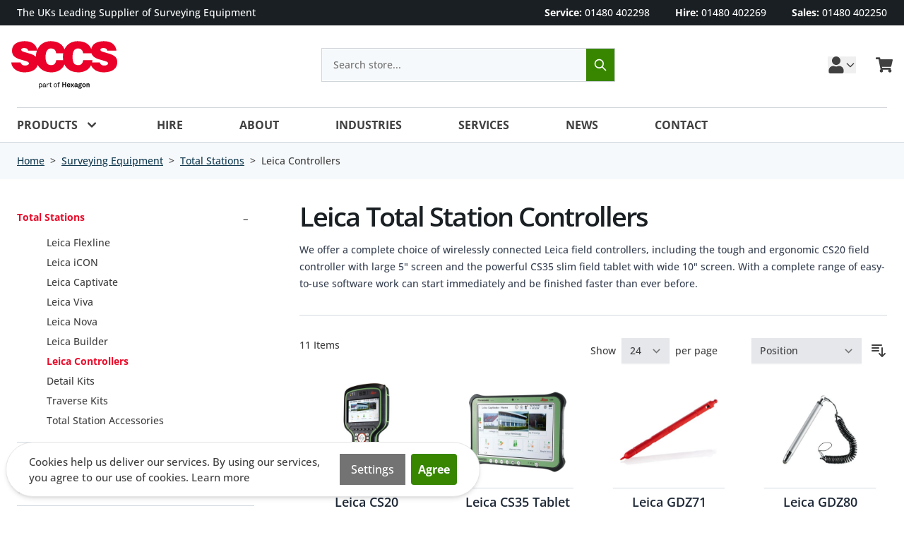

--- FILE ---
content_type: text/html; charset=UTF-8
request_url: https://www.sccssurvey.co.uk/surveying-equipment-instruments/total-stations/leica-controllers.html
body_size: 77865
content:
<!doctype html>
<html lang="en">
<head >
    <meta charset="utf-8"/>
<meta name="title" content="Leica Controllers - Total Stations - Surveying Equipment"/>
<meta name="description" content="We offer a complete choice of wirelessly connected Leica field controllers, including the tough and ergonomic CS20 field controller with large 5&quot; screen and the powerful CS35 slim field tablet with wide 10&quot; screen. "/>
<meta name="robots" content="INDEX,FOLLOW"/>
<meta name="viewport" content="width=device-width, initial-scale=1"/>
<title>Leica Controllers - Total Stations - Surveying Equipment</title>
<link  rel="stylesheet" type="text/css"  media="all" href="https://www.sccssurvey.co.uk/static/version1765898796/frontend/SccsSurvey/default/en_GB/css/styles.css" />
<link  rel="stylesheet" type="text/css"  media="all" href="https://www.sccssurvey.co.uk/static/version1765898796/frontend/SccsSurvey/default/en_GB/StripeIntegration_Payments/css/wallets.css" />
<link  rel="stylesheet" type="text/css"  media="all" href="https://www.sccssurvey.co.uk/static/version1765898796/frontend/SccsSurvey/default/en_GB/css/sccs/styles.css" />
<link  rel="canonical" href="https://www.sccssurvey.co.uk/surveying-equipment-instruments/total-stations/leica-controllers.html" />
<link  rel="icon" type="image/x-icon" href="https://www.sccssurvey.co.uk/media/favicon/default/SCCS_favicon-16x16.png" />
<link  rel="shortcut icon" type="image/x-icon" href="https://www.sccssurvey.co.uk/media/favicon/default/SCCS_favicon-16x16.png" />
<script type="text/javascript" src="https://secure.imaginative-24.com/js/793816.js" ></script>
<noscript><img src="https://secure.imaginative-24.com/793816.png" style="display:none;" /></noscript>


<style>
#maincontent.page-main .columns .column.main .product-info-main .btn.btn-primary {width:250px!important; padding: 10px;}
.payment-request-button {display:none}
</style>            
<!-- Google Tag Manager by MagePal -->

<script type="text/javascript">
    function initMagepalGtmDatalayer_4f71f1c5e6503faecb6d9e35a59f2399() {
        'use strict';

        let lastPushedCart = {};
        let lastPushedCustomer = {};

        function objectKeyExist(object)
        {
            const items = Array.isArray(object) ? object : Object.values(object);
            return items.reduce((acc, v) => (acc || v.customer || v.cart), false);
        }

        const isObject = x => x === Object(x);
        const has = (x, p) => isObject(x) && x.hasOwnProperty(p);
        const isEqual = (x, y) => JSON.stringify(x) === JSON.stringify(y);

        //Update datalayer
        function updateDataLayer(_gtmDataLayer, _dataObject, _forceUpdate)
        {
            let customer = {isLoggedIn : false},
                cart = {hasItems: false};

            if (_gtmDataLayer !== undefined && (!objectKeyExist(_gtmDataLayer) || _forceUpdate)) {
                if (isObject(_dataObject) && has(_dataObject, 'customer')) {
                    customer = _dataObject.customer;
                }

                if (isObject(_dataObject) && has(_dataObject, 'cart')) {
                    cart = _dataObject.cart;
                }

                if (!isEqual(lastPushedCart, cart) || !isEqual(lastPushedCustomer, customer)) {
                    window.dispatchEvent(new CustomEvent('mpCustomerSession', {detail: [customer, cart, _gtmDataLayer]}));
                    _gtmDataLayer.push({'event': 'mpCustomerSession', 'customer': customer, 'cart': cart});
                    lastPushedCustomer = customer;
                    lastPushedCart = cart;
                }
            }
        }

        function isTrackingAllowed(config)
        {
            let allowServices = false,
                allowedCookies,
                allowedWebsites;

            if (!config.isGdprEnabled || (!config.isGdprEnabled && !config.addJsInHeader)) {
                allowServices = true;
            } else if (config.isCookieRestrictionModeEnabled && config.gdprOption === 1) {
                allowedCookies = hyva.getCookie(config.cookieName);

                if (allowedCookies !== null) {
                    allowedWebsites = JSON.parse(allowedCookies);

                    if (allowedWebsites[config.currentWebsite] === 1) {
                        allowServices = true;
                    }
                }
            } else if (config.gdprOption === 2) {
                allowServices = hyva.getCookie(config.cookieName) !== null;
            } else if (config.gdprOption === 3) {
                allowServices = hyva.getCookie(config.cookieName) === null;
            }

            return allowServices;
        }

        //load gtm
        function initTracking(dataLayerName, accountId, containerCode)
        {
            window.dispatchEvent(new CustomEvent('gtm:beforeInitialize'));

            (function (w, d, s, l, i) {
                w[l] = w[l] || [];
                w[l].push({
                    'gtm.start':
                        new Date().getTime(), event: 'gtm.js'
                });
                var f = d.getElementsByTagName(s)[0],
                    j = d.createElement(s), dl = l != dataLayerName ? '&l=' + l : '';
                j.async = true;
                j.src = '//www.googletagmanager.com/gtm.js?id=' + i + dl + containerCode;
                f.parentNode.insertBefore(j, f);
            })(window, document, 'script', dataLayerName, accountId);
            window.dispatchEvent(new CustomEvent('gtm:afterInitialize'));
        }

        function pushData(dataLayerName, dataLayer)
        {
            if (Array.isArray(dataLayer)) {
                dataLayer.forEach(function (data) {
                    window[dataLayerName].push(data);
                });
            }
        }

        const config = {
            dataLayer: "dataLayer",
            gdprOption: 0,
            isGdprEnabled: 0,
            isCookieRestrictionModeEnabled: 0,
        };

                config.currentWebsite = 1;
        config.cookieName = "user_allowed_save_cookie";
        config.accountId = "GTM-T83PCFX";
        config.data = [{"ecommerce":{"currencyCode":"GBP"},"pageType":"catalog_category_view","list":"category"},{"event":"categoryPage","category":{"id":"138","name":"Leica Controllers","path":"Surveying Equipment > Total Stations > Leica Controllers"}}];
        config.addJsInHeader = 0;
        config.containerCode = "";
        
        window[config.dataLayer] = window[config.dataLayer] || [];

        if (has(config, 'accountId') && isTrackingAllowed(config)) {
            pushData(config.dataLayer, config.data);
            initTracking(config.dataLayer, config.accountId, config.containerCode);
        }

        window.addEventListener("private-content-loaded", event => {
            const dataObject = event.detail.data['magepal-gtm-jsdatalayer'] || {};
            const gtmDataLayer = window[config.dataLayer];
            updateDataLayer(gtmDataLayer, dataObject, true)
        });
    }
    window.addEventListener('DOMContentLoaded', initMagepalGtmDatalayer_4f71f1c5e6503faecb6d9e35a59f2399);
</script>
<!-- End Google Tag Manager by MagePal -->

<!--Custom Style-->
<script>
    var BASE_URL = 'https://www.sccssurvey.co.uk/';
    var THEME_PATH = 'https://www.sccssurvey.co.uk/static/version1765898796/frontend/SccsSurvey/default/en_GB';
    var COOKIE_CONFIG = {
        "expires": null,
        "path": "\u002F",
        "domain": ".www.sccssurvey.co.uk",
        "secure": true,
        "lifetime": "604800",
        "cookie_restriction_enabled": false    };
    var CURRENT_STORE_CODE = 'default';
    var CURRENT_WEBSITE_ID = '1';

    window.hyva = window.hyva || {}

    window.cookie_consent_groups = window.cookie_consent_groups || {}
    window.cookie_consent_groups['necessary'] = true;

    window.cookie_consent_config = window.cookie_consent_config || {};
    window.cookie_consent_config['necessary'] = [].concat(
        window.cookie_consent_config['necessary'] || [],
        [
            'user_allowed_save_cookie',
            'form_key',
            'mage-messages',
            'private_content_version',
            'mage-cache-sessid',
            'last_visited_store',
            'section_data_ids'
        ]
    );
</script>
<script>
    (function( hyva, undefined ) {

        function lifetimeToExpires(options, defaults) {

            const lifetime = options.lifetime || defaults.lifetime;

            if (lifetime) {
                const date = new Date;
                date.setTime(date.getTime() + lifetime * 1000);
                return date;
            }

            return null;
        }

        function generateRandomString() {

            const allowedCharacters = '0123456789abcdefghijklmnopqrstuvwxyzABCDEFGHIJKLMNOPQRSTUVWXYZ',
                length = 16;

            let formKey = '',
                charactersLength = allowedCharacters.length;

            for (let i = 0; i < length; i++) {
                formKey += allowedCharacters[Math.round(Math.random() * (charactersLength - 1))]
            }

            return formKey;
        }

        const sessionCookieMarker = {noLifetime: true}

        const cookieTempStorage = {};

        const internalCookie = {
            get(name) {
                const v = document.cookie.match('(^|;) ?' + name + '=([^;]*)(;|$)');
                return v ? v[2] : null;
            },
            set(name, value, days, skipSetDomain) {
                let expires,
                    path,
                    domain,
                    secure,
                    samesite;

                const defaultCookieConfig = {
                    expires: null,
                    path: '/',
                    domain: null,
                    secure: false,
                    lifetime: null,
                    samesite: 'lax'
                };

                const cookieConfig = window.COOKIE_CONFIG || {};

                expires = days && days !== sessionCookieMarker
                    ? lifetimeToExpires({lifetime: 24 * 60 * 60 * days, expires: null}, defaultCookieConfig)
                    : lifetimeToExpires(window.COOKIE_CONFIG, defaultCookieConfig) || defaultCookieConfig.expires;

                path = cookieConfig.path || defaultCookieConfig.path;
                domain = !skipSetDomain && (cookieConfig.domain || defaultCookieConfig.domain);
                secure = cookieConfig.secure || defaultCookieConfig.secure;
                samesite = cookieConfig.samesite || defaultCookieConfig.samesite;

                document.cookie = name + "=" + encodeURIComponent(value) +
                    (expires && days !== sessionCookieMarker ? '; expires=' + expires.toGMTString() : '') +
                    (path ? '; path=' + path : '') +
                    (domain ? '; domain=' + domain : '') +
                    (secure ? '; secure' : '') +
                    (samesite ? '; samesite=' + samesite : 'lax');
            },
            isWebsiteAllowedToSaveCookie() {
                const allowedCookies = this.get('user_allowed_save_cookie');
                if (allowedCookies) {
                    const allowedWebsites = JSON.parse(unescape(allowedCookies));

                    return allowedWebsites[CURRENT_WEBSITE_ID] === 1;
                }
                return false;
            },
            getGroupByCookieName(name) {
                const cookieConsentConfig = window.cookie_consent_config || {};
                let group = null;
                for (let prop in cookieConsentConfig) {
                    if (!cookieConsentConfig.hasOwnProperty(prop)) continue;
                    if (cookieConsentConfig[prop].includes(name)) {
                        group = prop;
                        break;
                    }
                }
                return group;
            },
            isCookieAllowed(name) {
                const cookieGroup = this.getGroupByCookieName(name);
                return cookieGroup
                    ? window.cookie_consent_groups[cookieGroup]
                    : this.isWebsiteAllowedToSaveCookie();
            },
            saveTempStorageCookies() {
                for (const [name, data] of Object.entries(cookieTempStorage)) {
                    if (this.isCookieAllowed(name)) {
                        this.set(name, data['value'], data['days'], data['skipSetDomain']);
                        delete cookieTempStorage[name];
                    }
                }
            }
        };

        hyva.getCookie = (name) => {
            const cookieConfig = window.COOKIE_CONFIG || {};

            if (cookieConfig.cookie_restriction_enabled && ! internalCookie.isCookieAllowed(name)) {
                return cookieTempStorage[name] ? cookieTempStorage[name]['value'] : null;
            }

            return internalCookie.get(name);
        }

        hyva.setCookie = (name, value, days, skipSetDomain) => {
            const cookieConfig = window.COOKIE_CONFIG || {};

            if (cookieConfig.cookie_restriction_enabled && ! internalCookie.isCookieAllowed(name)) {
                cookieTempStorage[name] = {value, days, skipSetDomain};
                return;
            }
            return internalCookie.set(name, value, days, skipSetDomain);
        }


        hyva.setSessionCookie = (name, value, skipSetDomain) => {
            return hyva.setCookie(name, value, sessionCookieMarker, skipSetDomain)
        }

        hyva.getBrowserStorage = () => {
            const browserStorage = window.localStorage || window.sessionStorage;
            if (!browserStorage) {
                console.warn('Browser Storage is unavailable');
                return false;
            }
            try {
                browserStorage.setItem('storage_test', '1');
                browserStorage.removeItem('storage_test');
            } catch (error) {
                console.warn('Browser Storage is not accessible', error);
                return false;
            }
            return browserStorage;
        }

        hyva.postForm = (postParams) => {
            const form = document.createElement("form");

            let data = postParams.data;

            if (! postParams.skipUenc && ! data.uenc) {
                data.uenc = btoa(window.location.href);
            }
            form.method = "POST";
            form.action = postParams.action;

            Object.keys(postParams.data).map(key => {
                const field = document.createElement("input");
                field.type = 'hidden'
                field.value = postParams.data[key];
                field.name = key;
                form.appendChild(field);
            });

            const form_key = document.createElement("input");
            form_key.type = 'hidden';
            form_key.value = hyva.getFormKey();
            form_key.name="form_key";
            form.appendChild(form_key);

            document.body.appendChild(form);

            form.submit();
        }

        hyva.getFormKey = function () {
            let formKey = hyva.getCookie('form_key');

            if (!formKey) {
                formKey = generateRandomString();
                hyva.setCookie('form_key', formKey);
            }

            return formKey;
        }

        hyva.formatPrice = (value, showSign, options = {}) => {
            const groupSeparator = options.groupSeparator;
            const decimalSeparator = options.decimalSeparator
            delete options.groupSeparator;
            delete options.decimalSeparator;
            const formatter = new Intl.NumberFormat(
                'en\u002DGB',
                Object.assign({
                    style: 'currency',
                    currency: 'GBP',
                    signDisplay: showSign ? 'always' : 'auto'
                }, options)
            );
            return (typeof Intl.NumberFormat.prototype.formatToParts === 'function') ?
                formatter.formatToParts(value).map(({type, value}) => {
                    switch (type) {
                        case 'currency':
                            return '\u00A3' || value;
                        case 'minusSign':
                            return '- ';
                        case 'plusSign':
                            return '+ ';
                        case 'group':
                            return groupSeparator !== undefined ? groupSeparator : value;
                        case 'decimal':
                            return decimalSeparator !== undefined ? decimalSeparator : value;
                        default :
                            return value;
                    }
                }).reduce((string, part) => string + part) :
                formatter.format(value);
        }

        const formatStr = function (str, nStart) {
            const args = Array.from(arguments).slice(2);

            return str.replace(/(%+)([0-9]+)/g, (m, p, n) => {
                const idx = parseInt(n) - nStart;

                if (args[idx] === null || args[idx] === void 0) {
                    return m;
                }
                return p.length % 2
                    ? p.slice(0, -1).replace('%%', '%') + args[idx]
                    : p.replace('%%', '%') + n;
            })
        }

        hyva.str = function (string) {
            const args = Array.from(arguments);
            args.splice(1, 0, 1);

            return formatStr.apply(undefined, args);
        }

        hyva.strf = function () {
            const args = Array.from(arguments);
            args.splice(1, 0, 0);

            return formatStr.apply(undefined, args);
        }

        /**
         * Take a html string as `content` parameter and
         * extract an element from the DOM to replace in
         * the current page under the same selector,
         * defined by `targetSelector`
         */
        hyva.replaceDomElement = (targetSelector, content) => {
            // Parse the content and extract the DOM node using the `targetSelector`
            const parser = new DOMParser();
            const doc = parser.parseFromString(content, 'text/html');
            const contentNode = doc.querySelector(targetSelector);

            // Bail if content or target can't be found
            if (!contentNode || !document.querySelector(targetSelector)) {
                return;
            }

                        hyva.activateScripts(contentNode);
            
            // Replace the old DOM node with the new content
            document.querySelector(targetSelector).replaceWith(contentNode);

            // Reload customerSectionData and display cookie-messages if present
            window.dispatchEvent(new CustomEvent("reload-customer-section-data"));
            hyva.initMessages();
        }

        hyva.removeScripts = (contentNode) => {
            const scripts = contentNode.getElementsByTagName('script');
            for (let i = 0; i < scripts.length; i++) {
                scripts[i].parentNode.removeChild(scripts[i]);
            }
            const templates = contentNode.getElementsByTagName('template');
            for (let i = 0; i < templates.length; i++) {
                const container = document.createElement('div');
                container.innerHTML = templates[i].innerHTML;
                hyva.removeScripts(container);
                templates[i].innerHTML = container.innerHTML;
            }
        }

        hyva.activateScripts = (contentNode) => {
            // Create new array from HTMLCollection to avoid mutation of collection while manipulating the DOM.
            const scripts = Array.from(contentNode.getElementsByTagName('script'));

            // Iterate over all script tags to duplicate+inject each into the head
            for (const original of scripts) {
                const script = document.createElement('script');
                original.type && (script.type = original.type);
                script.innerHTML = original.innerHTML;

                // Remove the original (non-executing) script from the contentNode
                original.parentNode.removeChild(original)

                // Add script to head
                document.head.appendChild(script);
            }

            return contentNode;
        }

        const replace = {['+']: '-', ['/']: '_', ['=']: ','};
        hyva.getUenc = () => btoa(window.location.href).replace(/[+/=]/g, match => replace[match]);

        let currentTrap;

        const focusableElements = (rootElement) => {
            const selector = 'button, [href], input, select, textarea, details, [tabindex]:not([tabindex="-1"]';
            return Array.from(rootElement.querySelectorAll(selector))
                .filter(el => {
                    return el.style.display !== 'none'
                        && !el.disabled
                        && el.tabIndex !== -1
                        && (el.offsetWidth || el.offsetHeight || el.getClientRects().length)
                })
        }

        const focusTrap = (e) => {
            const isTabPressed = e.key === 'Tab' || e.keyCode === 9;
            if (!isTabPressed) return;

            const focusable = focusableElements(currentTrap)
            const firstFocusableElement = focusable[0]
            const lastFocusableElement = focusable[focusable.length - 1]

            e.shiftKey
                ? document.activeElement === firstFocusableElement && (lastFocusableElement.focus(), e.preventDefault())
                : document.activeElement === lastFocusableElement && (firstFocusableElement.focus(), e.preventDefault())
        };

        hyva.releaseFocus = (rootElement) => {
            if (currentTrap && (!rootElement || rootElement === currentTrap)) {
                currentTrap.removeEventListener('keydown', focusTrap)
                currentTrap = null
            }
        }
        hyva.trapFocus = (rootElement) => {
            if (!rootElement) return;
            hyva.releaseFocus()
            currentTrap = rootElement
            rootElement.addEventListener('keydown', focusTrap)
            const firstElement = focusableElements(rootElement)[0]
            firstElement && firstElement.focus()
        }

        hyva.safeParseNumber = (rawValue) => {
            const number = rawValue ? parseFloat(rawValue) : null;

            return Array.isArray(number) || isNaN(number) ? rawValue : number;
        }

        const toCamelCase = s => s.split('_').map(word => word.charAt(0).toUpperCase() + word.slice(1)).join('');
        hyva.createBooleanObject = (name, value = false, additionalMethods = {}) => {

            const camelCase = toCamelCase(name);
            const key = '__hyva_bool_' + name

            return new Proxy(Object.assign(
                additionalMethods,
                {
                    [key]: !!value,
                    [name]() {return !!this[key]},
                    ['!' + name]() {return !this[key]}, // @deprecated This does not work with non-CSP Alpine
                    ['not' + camelCase]() {return !this[key]},
                    ['toggle' + camelCase]() {this[key] = !this[key]},
                    [`set${camelCase}True`]() {this[key] = true},
                    [`set${camelCase}False`]() {this[key] = false},
                }
            ), {
                set(target, prop, value) {
                    return prop === name
                        ? (target[key] = !!value)
                        : Reflect.set(...arguments);
                }
            })
        }

                hyva.alpineInitialized = (fn) => window.addEventListener('alpine:initialized', fn, {once: true})
        window.addEventListener('alpine:init', () => Alpine.data('{}', () => ({})), {once: true});
                window.addEventListener('user-allowed-save-cookie', () => internalCookie.saveTempStorageCookies())

    }( window.hyva = window.hyva || {} ));
</script>
<script type="speculationrules">
{
    "tag": "Hyva Theme",
    "prefetch": [{
        "source": "document",
        "where": {
            "and": [
                { "href_matches": "/*" },
                { "not": {
                    "href_matches": ["/customer/*","*/customer/*","/search/*","*/search/*","/sales/*","*/sales/*","/wishlist/*","*/wishlist/*","/checkout/*","*/checkout/*","/paypal/*","*/paypal/*"]                }},
                { "not": {
                    "selector_matches": [".no-preload", ".do-not-prerender", "[download]", "[rel~=nofollow]", "[target]"]
                }}
            ]
        },
        "eagerness": "moderate"
    }]
}
</script>
</head>
<body id="html-body" class="page-products categorypath-surveying-equipment-instruments-total-stations-leica-controllers category-leica-controllers catalog-category-view page-layout-2columns-left">

<!-- Google Tag Manager by MagePal -->
<noscript><iframe src="//www.googletagmanager.com/ns.html?id=GTM-T83PCFX"
height="0" width="0" style="display:none;visibility:hidden"></iframe></noscript>
<!-- End Google Tag Manager by MagePal -->

    <script type="text/x-magento-init">
        {
            "*": {
                "Amasty_InvisibleCaptcha/js/action/am-recaptcha-configure": {
                    "formsToProtect": "form\u005Baction\u002A\u003D\u0022customer\u002Faccount\u002Fcreatepost\u0022\u005D,form\u005Baction\u002A\u003D\u0022customer\u002Faccount\u002FloginPost\u0022\u005D,form\u005Baction\u002A\u003D\u0022customer\u002Faccount\u002Fforgotpasswordpost\u0022\u005D,form\u005Baction\u002A\u003D\u0022customer\u002Faccount\u002Fresetpasswordpost\u0022\u005D,form\u005Baction\u002A\u003D\u0022newsletter\u002Fsubscriber\u002Fnew\u0022\u005D,form\u005Baction\u002A\u003D\u0022contact\u002Findex\u002Fpost\u0022\u005D,form\u005Baction\u002A\u003D\u0022review\u002Fproduct\u002Fpost\u0022\u005D",
                    "isEnabledOnPayments": "",
                    "checkoutRecaptchaValidateUrl": "https://www.sccssurvey.co.uk/amcapthca/checkout/validate/",
                    "invisibleCaptchaCustomForm": "0",
                    "recaptchaConfig": {
                        "lang": "hl\u003Den",
                        "theme": "light",
                        "badge": "bottomright",
                        "sitekey": "curtis.woodward",
                        "size": "normal",
                        "isInvisible": false,
                        "recaptchaVersion": 2                    },
                    "reCaptchaErrorMessage": "Prove you are not a robot"
                 }
            }
        }
    </script>

            <script>
            // Fix to prevent 'no reCaptcha Token' error while slow site loading.
            // Submit button should catch am-captcha.js initialization8 first
            (function () {
                if (document.readyState === 'loading') {
                    document.addEventListener('DOMContentLoaded', onReadyStateListener);
                } else {
                    onReadyState();
                }

                function onReadyStateListener() {
                    onReadyState();
                }

                function onReadyState (formsOnPage) {
                    if (typeof formsOnPage === 'undefined') {
                        let formsToProtect = "form\u005Baction\u002A\u003D\u0022customer\u002Faccount\u002Fcreatepost\u0022\u005D,form\u005Baction\u002A\u003D\u0022customer\u002Faccount\u002FloginPost\u0022\u005D,form\u005Baction\u002A\u003D\u0022customer\u002Faccount\u002Fforgotpasswordpost\u0022\u005D,form\u005Baction\u002A\u003D\u0022customer\u002Faccount\u002Fresetpasswordpost\u0022\u005D,form\u005Baction\u002A\u003D\u0022newsletter\u002Fsubscriber\u002Fnew\u0022\u005D,form\u005Baction\u002A\u003D\u0022contact\u002Findex\u002Fpost\u0022\u005D,form\u005Baction\u002A\u003D\u0022review\u002Fproduct\u002Fpost\u0022\u005D";
                        let forms = formsToProtect.split(',');

                        formsOnPage = [];
                        forms.forEach(form => {
                            let existingForm = form ? document.querySelectorAll(form) : [];

                            if (existingForm.length) {
                                formsOnPage.push(existingForm);
                            }
                        })
                    }

                    formsOnPage.forEach(form => {
                        let submit = form[0].querySelector('[type="submit"]');
                        if (submit) {
                            let isAlreadyDisabled = submit.getAttribute('disabled');

                            if (!isAlreadyDisabled) {
                                submit.setAttribute('disabled', true);
                                submit.setAttribute('am-captcha-protect', true);
                            }
                        }
                    })
                }

                            })();
        </script>
    <div class="mst-gdpr__cookie-bar-wrapper block relative z-40" id="gdprCookieBar" x-data="initMstGdprCookieBar()" x-init="initDisplay()">
    <div class="mst-gdpr__cookie-bar bg-white border border-gray-200 bottom-4 fixed md:flex items-center left-2 right-2
    max-w-4xl md:max-w-2xl md:rounded-full p-4 rounded-xl shadow-md z-50 md:px-8"
         x-bind:class="{'opacity-70': isLoading}"
         x-show="isBarVisible"
         style="display: none">
        <div class="consent-text mb-4 md:mb-0">
            Cookies help us deliver our services. By using our services, you agree to our use of cookies. <a href="/privacy-policy-cookie-restriction-mode">Learn more</a>        </div>

        <div class="mst-gdpr__buttons flex flex-col md:flex-row">
            <button type="button"
                    class="btn md:mr-2 mr-auto w-full mb-4 flex justify-center py-2 md:mb-0"
                    x-bind:class="{'opacity-0': isLoading}"
                    @click="openSettings">
                <span>Settings</span>
            </button>

            <button class="btn btn-primary w-full py-2"
                    data-trigger-settings="agree"
                    x-bind:class="{'opacity-0': isLoading}"
                    @click="handleAllow"><span>Agree</span></button>
        </div>
    </div>
    <div class="mst-gdpr__cookie-bar-overlay bg-white fixed h-full left-0 opacity-60 top-0 w-full z-40"
         style="display: none"
         id="gdprCookieBarOverlay" x-show="isScreenLocked"></div>
</div>
<script>
    function initMstGdprCookieBar() {
        'use strict';
        const cookieGroupName = 'gdpr_cookie_groups';
        const consentCookieName = 'gdpr_cookie_consent'
        
        return {
            isLoading: false,
            isBarVisible: false,
            isScreenLocked: false,
            initDisplay: function () {
                !hyva.getCookie(cookieGroupName) || !hyva.getCookie(consentCookieName)
                    ? this.show()
                    : this.hide();
            },
            show: function () {
                this.isBarVisible = true;
                this.isScreenLocked = window.location.href.indexOf('cookie') === -1 && 0;
                if (this.isScreenLocked) {
                    document.querySelector('body').style.overflow = 'hidden';
                }
            },
            hide: function () {
                this.isBarVisible = false;
                this.isScreenLocked = false;
                document.querySelector('body').style.overflow = 'auto';
            },
            handleAllow: function () {
                this.isLoading = true;

                const checkedGroups = document.querySelectorAll('.cookie-group-container .checkbox:checked');
                const checked = Array.from(checkedGroups || []);
                const body = checked.reduce((body, item) => {
                    body.append('group_ids[]', item.dataset.groupId);
                    return body;
                }, new URLSearchParams({form_key: hyva.getFormKey()}))

                fetch('https://www.sccssurvey.co.uk/gdpr_cookie/cookie/allow/', {
                        method: 'post',
                        body: body,
                        headers: {contentType: 'application/x-www-form-urlencoded; charset=UTF-8'}
                })
                    .then(() => this.hide())
                    .finally(() => this.isLoading = false)
            },
            openSettings: function () {
                window.dispatchEvent(new CustomEvent('mst-gdpr-cookie-settings-open'));
            }
        };
    }
</script>
<script>

    (function (config) {
        function deleteDisallowedCookies() {

            if (!hyva.getCookie(config.consentCookieName)) {
                return;
            }

            const allowedGroups = unescape(hyva.getCookie(config.groupCookieName)).split(',');
            const groupIds = Object.keys(config.groups || {});
            const disallowedGroupIds = groupIds.filter(groupId => !allowedGroups.includes(groupId));

            setInterval(() => {
                disallowedGroupIds.forEach(groupId => {
                    config.groups[groupId].forEach(cookieCode => hyva.setCookie(cookieCode, '', -1));
                });
            }, 5000);
        }

        window.addEventListener('DOMContentLoaded', deleteDisallowedCookies, {once: true});

    })({"groups":{"1":["cart","category_info","compare","customer","customer_auth","customer_info"],"2":["customer_segment_ids","external_no_cache","frontend","guest_view","last_category","last_product","newmessage","no_cache","persistent_shopping_cart"],"3":["recentlycompared","stf","store","user_allowed_save_cookie","viewed_product_ids","wishlist","wishlist_cnt","_ga"]},"groupCookieName":"gdpr_cookie_groups","consentCookieName":"gdpr_cookie_consent"})
</script>

<div class="relative z-50"
     x-data="initGdprSettingsModal()" x-init="init()">
    <div class="fixed w-full h-full flex items-center justify-center" x-show="open">
        <div class="absolute bg-black h-full opacity-70 w-full" x-on:click="close"
             style="display: none"
             x-show="open"></div>
        <div class="relative top-4 bottom-4 bg-white border border-gray-200 content h-full lg:max-w-4xl max-w-sm md:h-4/6 md:max-w-md
        overflow-auto overscroll-contain p-8 rounded-md z-20"
             style="display: none"
             x-show.transition.origin.top="open">
            <div class="border-b border-gray-500 flex justify-between mb-3 pb-4">
                <p class="text-3xl">Privacy Overview</p>
                <div class="cursor-pointer pt-1"
                x-on:click="close"><svg xmlns="http://www.w3.org/2000/svg" fill="none" viewBox="0 0 24 24" stroke-width="2" stroke="currentColor" class="w-6 h-6" width="6" height="6" role="img">
  <path stroke-linecap="round" stroke-linejoin="round" d="M6 18L18 6M6 6l12 12"/>
<title>x</title></svg>
</div>
            </div>
            This website uses cookies to improve your experience while you navigate through the website. Out of these cookies, the cookies that are categorized as necessary are stored on your browser as they are essential for the working of basic functionalities of the website. We also use third-party cookies that help us analyze and understand how you use this website. These cookies will be stored in your browser only with your consent. You also have the option to opt-out of these cookies. But opting out of some of these cookies may have an effect on your browsing experience.            <div class="group-content">
                                    <div class="cookie-group-container cookie-group-container-1 border border-gray-300 mt-4 p-6 rounded-2xl shadow-sm"
     x-data="{open1: false}">
    <div class="flex flex justify-between">
        <p class="title text-lg cursor-pointer mb-0"
            x-on:click="open1 = !open1">
            <span x-show="! open1"><svg xmlns="http://www.w3.org/2000/svg" fill="none" viewBox="0 0 24 24" stroke-width="2" stroke="currentColor" class="h-6 inline mr-2 w-6" width="6" height="6" role="img">
  <path stroke-linecap="round" stroke-linejoin="round" d="M5 15l7-7 7 7"/>
<title>chevron-up</title></svg>
</span>
            <span x-show="open1" style="display: none"><svg xmlns="http://www.w3.org/2000/svg" fill="none" viewBox="0 0 24 24" stroke-width="2" stroke="currentColor" class="h-6 inline mr-2 w-6" width="6" height="6" role="img">
  <path stroke-linecap="round" stroke-linejoin="round" d="M19 9l-7 7-7-7"/>
<title>chevron-down</title></svg>
</span>
            Essential        </p>

        <input class="checkbox disabled:opacity-40" type="checkbox" value="1" disabled checked data-group-id="1" name="allowed-group-1">
    </div>

    <div class="content mt-4 pl-5" x-show.transition.origin.top="open1" style="display: none">
        <div>
                    </div>
        <div class="cookie-list">
            <strong>Cookie list:</strong>
                            CART                            CATEGORY_INFO                            COMPARE                            CUSTOMER                            CUSTOMER_AUTH                            CUSTOMER_INFO                    </div>
    </div>

</div>
                                    <div class="cookie-group-container cookie-group-container-2 border border-gray-300 mt-4 p-6 rounded-2xl shadow-sm"
     x-data="{open2: false}">
    <div class="flex flex justify-between">
        <p class="title text-lg cursor-pointer mb-0"
            x-on:click="open2 = !open2">
            <span x-show="! open2"><svg xmlns="http://www.w3.org/2000/svg" fill="none" viewBox="0 0 24 24" stroke-width="2" stroke="currentColor" class="h-6 inline mr-2 w-6" width="6" height="6" role="img">
  <path stroke-linecap="round" stroke-linejoin="round" d="M5 15l7-7 7 7"/>
<title>chevron-up</title></svg>
</span>
            <span x-show="open2" style="display: none"><svg xmlns="http://www.w3.org/2000/svg" fill="none" viewBox="0 0 24 24" stroke-width="2" stroke="currentColor" class="h-6 inline mr-2 w-6" width="6" height="6" role="img">
  <path stroke-linecap="round" stroke-linejoin="round" d="M19 9l-7 7-7-7"/>
<title>chevron-down</title></svg>
</span>
            Marketing        </p>

        <input class="checkbox disabled:opacity-40" type="checkbox" value="1"  checked data-group-id="2" name="allowed-group-2">
    </div>

    <div class="content mt-4 pl-5" x-show.transition.origin.top="open2" style="display: none">
        <div>
                    </div>
        <div class="cookie-list">
            <strong>Cookie list:</strong>
                            CUSTOMER_SEGMENT_IDS                            EXTERNAL_NO_CACHE                            FRONTEND                            GUEST-VIEW                            LAST_CATEGORY                            LAST_PRODUCT                            NEWMESSAGE                            NO_CACHE                            PERSISTENT_SHOPPING_CART                    </div>
    </div>

</div>
                                    <div class="cookie-group-container cookie-group-container-3 border border-gray-300 mt-4 p-6 rounded-2xl shadow-sm"
     x-data="{open3: false}">
    <div class="flex flex justify-between">
        <p class="title text-lg cursor-pointer mb-0"
            x-on:click="open3 = !open3">
            <span x-show="! open3"><svg xmlns="http://www.w3.org/2000/svg" fill="none" viewBox="0 0 24 24" stroke-width="2" stroke="currentColor" class="h-6 inline mr-2 w-6" width="6" height="6" role="img">
  <path stroke-linecap="round" stroke-linejoin="round" d="M5 15l7-7 7 7"/>
<title>chevron-up</title></svg>
</span>
            <span x-show="open3" style="display: none"><svg xmlns="http://www.w3.org/2000/svg" fill="none" viewBox="0 0 24 24" stroke-width="2" stroke="currentColor" class="h-6 inline mr-2 w-6" width="6" height="6" role="img">
  <path stroke-linecap="round" stroke-linejoin="round" d="M19 9l-7 7-7-7"/>
<title>chevron-down</title></svg>
</span>
            Google Analytics        </p>

        <input class="checkbox disabled:opacity-40" type="checkbox" value="1"  checked data-group-id="3" name="allowed-group-3">
    </div>

    <div class="content mt-4 pl-5" x-show.transition.origin.top="open3" style="display: none">
        <div>
                    </div>
        <div class="cookie-list">
            <strong>Cookie list:</strong>
                            RECENTLYCOMPARED                            STF                            STORE                            USER_ALLOWED_SAVE_COOKIE                            VIEWED_PRODUCT_IDS                            WISHLIST                            WISHLIST_CNT                            GA                    </div>
    </div>

</div>
                            </div>
            <button class="btn btn-primary mt-4 w-full py-2"
                    x-on:click="close"><span>Save</span></button></div>
        </div>
</div>
<script>
    function initGdprSettingsModal() {
        return {
            open: false,
            close: function () {
                this.open = false;
                document.querySelector('body').style.overflow = 'auto';
            },
            init: function () {
                window.addEventListener('mst-gdpr-cookie-settings-open', () => {
                    document.querySelector('body').style.overflow = 'hidden';
                    this.open = true;
                })
            }
        };
    }
</script>
<input name="form_key" type="hidden" value="d5Hk8at4DBUGptor" />
    <noscript>
        <section class="message global noscript border-b-2 border-blue-500 bg-blue-50 shadow-none m-0 px-0 rounded-none font-normal">
            <div class="container text-center">
                <p>
                    <strong>JavaScript seems to be disabled in your browser.</strong>
                    <span>
                        For the best experience on our site, be sure to turn on Javascript in your browser.                    </span>
                </p>
            </div>
        </section>
    </noscript>


<script>
    document.body.addEventListener('touchstart', () => {}, {passive: true})
</script>
<div class="page-wrapper"><header class="page-header"><a class="action skip sr-only focus:not-sr-only focus:absolute focus:z-40 focus:bg-white
   contentarea"
   href="#contentarea">
    <span>
        Skip to Content    </span>
</a>
<script>
    function initHeader () {
        return {
            searchOpen: false,
            cart: {},
            getData(data) {
                if (data.cart) { this.cart = data.cart }
            },
            onSearchSubmit() {
                if (this.$refs.searchInput.value) {
                    this.$refs.searchForm.submit();
                } else {
                    this.$refs.searchInput.focus();
                }
            },
            menu: initHeaderNavigation()
        }
    }
    function initCompareHeader() {
        return {
            compareProducts: null,
            itemCount: 0,
            receiveCompareData(data) {
                if (data['compare-products']) {
                    this.compareProducts = data['compare-products'];
                    this.itemCount = this.compareProducts.count;
                }
            }
        }
    }
</script>
<nav id="header"
     class="z-30 w-full flex flex-wrap relative border-b border-primary lg:border-0"
     x-data="initHeader()"
     @keydown.window.escape="searchOpen = false;"
     @click.outside="searchOpen = false"
     @private-content-loaded.window="getData(event.detail.data)"
>
    <div class="hidden lg:block w-full bg-container-blue text-white">
        <div class="topbar-info container text-right py-2 text-sm">
            <div data-content-type="html" data-appearance="default" data-element="main" data-decoded="true"><ul style="float:left; ">
		<li style="margin-left: 0;">
			<span>The UKs Leading Supplier of Surveying Equipment</span>
		</li>
	</ul>
<ul>

		<li>
			<strong>Service:</strong>
			<span>01480 402298</span>
		</li>
		<li>
			<strong>Hire:</strong>
			<span>01480 402269</span>
		</li>
		<li>
			<strong>Sales:</strong>
			<span>01480 402250</span>
		</li>
	</ul></div>        </div>
    </div>
    <div class="container flex flex-wrap items-center justify-between w-full py-4 px-3 mx-auto mt-0 sm:px-4">
        <div class="flex lg:hidden">
            <!--Main Navigation - Mobile-->
            <div class="lg:hidden navigation z-20">
    <div x-ref="nav-mobile"
         class="nav-mobile lg:hidden"
         :class="{'min-h-screen fixed top-0 left-0 w-full bg-container-darker' : menu.open}"
         @toggle-mobile-menu.window="menu.open = !menu.open; menu.mobilePanelActiveId = 0;"
         @keydown.window.escape="menu.open=false">
        <div class="flex items-baseline w-full justify-end menu-icon">
            <div x-cloak
                 class="mobile-menu-logo w-2/3 mt-4 relative -left-0.5"
                 :class="{ 'hidden' : !menu.open, 'block': menu.open }">
                <div class="order-3 lg:order-1 w-auto">
    <a class="flex items-center justify-center text-xl font-medium tracking-wide text-gray-800
           no-underline hover:no-underline font-title"
       href="https://www.sccssurvey.co.uk/"
       title=""
       aria-label="store logo">
        <svg xmlns="http://www.w3.org/2000/svg" id="Layer_1" viewBox="0 0 700.09 314.14" width="150" height="80" role="img"><defs><style>.cls-1{fill:#ea0029;}.cls-2{fill:#010101;}</style></defs><g><path class="cls-2" d="M182.72,280.2h3.46l.28,3.46c1.02-2.73,4.43-4.11,7.16-4.11,2.91,0,5.22,.97,6.79,2.54,2.26,2.26,3.42,5.68,3.42,9.7s-1.16,7.66-3.6,9.93c-1.57,1.43-3.83,2.45-6.6,2.45s-5.82-1.16-6.97-3.51v12.83h-3.93v-33.29Zm15.05,18.56c1.52-1.75,2.03-4.39,2.03-6.93s-.51-5.08-1.94-6.84c-1.06-1.29-2.63-2.12-4.89-2.12-1.75,0-2.95,.69-3.92,1.52-1.99,1.71-2.59,4.52-2.59,7.43s.6,5.73,2.59,7.43c.97,.83,2.17,1.57,3.92,1.57,2.22,0,3.74-.83,4.8-2.08Z"/><path class="cls-2" d="M207.75,296.96c0-3,1.94-6.97,8.31-7.34l7.11-.41v-1.62c0-3.32-1.7-4.85-5.08-4.85-3.18,0-5.36,1.62-5.36,4.25h-3.83c.09-4.75,4.11-7.43,9.19-7.43,5.45,0,8.96,2.86,8.96,8.08v11.31c0,1.25,.51,1.57,1.29,1.57,.18,0,.65-.05,1.02-.14v2.91c-.83,.41-1.61,.55-2.59,.55-2.08,0-3.41-1.57-3.41-3.56-1.39,2.26-4.25,3.88-7.57,3.88-5.36,0-8.03-3.6-8.03-7.2Zm15.42-3.32v-1.39l-6.74,.37c-2.31,.14-4.66,1.39-4.66,4.25,0,1.94,1.29,4.02,4.61,4.02,4.25,0,6.79-3.18,6.79-7.25Z"/><path class="cls-2" d="M234.52,280.2h3.51l.32,4.06c1.2-3,4.02-4.25,6.98-4.25,.6,0,1.25,.05,1.84,.14v3.92c-.51-.14-1.11-.23-1.84-.23-5.13,0-6.88,3.83-6.88,8.36v11.31h-3.93v-23.32Z"/><path class="cls-2" d="M256.03,297.15v-13.57h-5.13v-3.37h5.13v-6.19l3.92-.92v7.11h6.65v3.37h-6.65v13.11c0,2.4,1.25,3.51,3.42,3.51,1.34,0,2.63-.23,3.46-.46v3.37c-.88,.32-2.12,.69-4.11,.69-5.03,0-6.69-3.51-6.69-6.65Z"/><path class="cls-2" d="M284.28,301.44c-2.63-2.49-3.42-5.91-3.42-9.6s.79-7.07,3.42-9.56c1.75-1.66,4.2-2.73,7.25-2.73s5.5,1.06,7.25,2.73c2.63,2.49,3.42,5.86,3.42,9.56s-.79,7.11-3.42,9.6c-1.75,1.66-4.2,2.73-7.25,2.73s-5.49-1.06-7.25-2.73Zm11.64-2.31c1.71-1.71,2.26-4.2,2.26-7.3s-.55-5.54-2.26-7.25c-.97-.97-2.5-1.66-4.39-1.66s-3.41,.69-4.39,1.66c-1.71,1.71-2.26,4.16-2.26,7.25s.55,5.59,2.26,7.3c.97,.97,2.5,1.66,4.39,1.66s3.42-.69,4.39-1.66Z"/><path class="cls-2" d="M309.72,283.53h-4.89v-3.32h4.89v-3.69c0-3.88,2.82-6.79,7.34-6.79,1.75,0,2.73,.27,3.65,.55v3.23c-.92-.23-1.8-.46-3.32-.46-2.45,0-3.74,1.52-3.74,3.6v3.56h6.69v3.32h-6.69v19.99h-3.93v-19.99Z"/><path class="cls-2" d="M342.68,270.79v12.93h13.43v-12.93h5.95v32.73h-5.95v-14.13h-13.43v14.13h-5.96v-32.73h5.96Z"/><path class="cls-2" d="M371.35,301.21c-2.45-2.31-3.74-5.77-3.74-9.7s1.3-7.3,3.7-9.6c1.84-1.8,4.34-3.05,7.66-3.05,6.93,0,11.08,4.85,11.08,12,0,.93-.05,1.75-.14,2.31h-16.53c0,3.27,2.12,6.41,5.77,6.41,2.63,0,4.43-1.34,4.85-3.23h5.4c-.69,4.71-4.99,7.8-10.16,7.8-3.41,0-5.95-1.16-7.89-2.95Zm12.93-12.24c0-3.55-2.08-5.54-5.17-5.54s-5.45,2.26-5.68,5.54h10.85Z"/><path class="cls-2" d="M391.66,279.51h6.7l5.31,7.85,5.17-7.85h6.37l-8.27,11.82,8.22,12.19h-6.56l-5.31-8.13-5.22,8.13h-6.37l8.4-12.23-8.45-11.77Z"/><path class="cls-2" d="M417.09,296.64c0-4.39,3.23-7.3,8.59-7.66l6.6-.46v-1.39c0-2.26-1.2-3.83-4.25-3.83-2.82,0-4.25,1.25-4.39,3.46h-5.59c0-4.57,4.11-7.9,10.07-7.9s9.79,2.86,9.79,9.05v9.65c0,1.11,.51,1.52,1.48,1.52,.28,0,.56-.05,.74-.09v4.25c-.74,.42-1.57,.65-2.86,.65-2.49,0-4.02-1.43-4.39-3.51-1.11,1.94-3.69,3.79-7.11,3.79-5.73,0-8.68-3.6-8.68-7.53Zm15.19-2.82v-1.06l-5.54,.42c-2.31,.18-4.02,1.06-4.02,3.23,0,1.85,1.43,3.14,3.84,3.14,3.92,0,5.72-2.59,5.72-5.73Z"/><path class="cls-2" d="M442.9,307.4c0-2.17,1.43-3.92,3.56-4.8-1.48-.79-2.4-2.4-2.4-3.97,0-1.89,1.25-3.6,3.18-4.52-1.75-1.52-2.91-3.65-2.91-6.33,0-5.35,4.25-8.91,9.84-8.91,1.98,0,3.93,.55,5.45,1.48,.74-2.45,2.91-3.65,5.08-3.65,.37,0,1.2,0,1.57,.09v4.57c-.14-.05-.42-.05-.56-.05-1.39,0-2.91,.46-3.09,1.94,.88,1.34,1.34,2.82,1.34,4.48,0,5.26-4.34,8.73-9.79,8.73-1.39,0-2.73-.23-3.97-.64-.65,.32-1.2,.83-1.2,1.61,0,1.43,1.25,1.66,2.45,1.66h4.07c2.4,0,5.49,.05,7.75,1.61,2.08,1.43,2.82,3.37,2.82,5.68,0,5.5-5.36,7.76-11.64,7.76-5.91,0-11.55-1.29-11.55-6.74Zm17.77-.88c0-2.77-3.14-2.86-5.31-2.86h-5.17c-1.25,.37-2.17,1.34-2.17,2.86,0,2.77,3.46,3.23,6.42,3.23s6.23-.46,6.23-3.23Zm-2.26-18.84c0-2.68-1.61-4.52-4.25-4.52s-4.25,1.84-4.25,4.52,1.61,4.48,4.25,4.48,4.25-1.8,4.25-4.48Z"/><path class="cls-2" d="M471.84,300.52c-1.94-2.17-3.05-4.8-3.05-9s1.11-6.83,3.05-9c1.71-1.94,4.57-3.65,8.64-3.65s6.93,1.71,8.64,3.65c1.94,2.17,3.05,4.8,3.05,9s-1.11,6.83-3.05,9c-1.71,1.94-4.57,3.65-8.64,3.65s-6.93-1.71-8.64-3.65Zm12.56-2.91c1.52-1.52,1.89-3.74,1.89-6.09s-.37-4.57-1.89-6.09c-.83-.83-2.12-1.52-3.92-1.52s-3.09,.69-3.93,1.52c-1.52,1.52-1.89,3.74-1.89,6.09s.37,4.57,1.89,6.09c.83,.83,2.13,1.52,3.93,1.52s3.09-.69,3.92-1.52Z"/><path class="cls-2" d="M496.63,279.51h5.03l.28,3.14c1.43-2.59,4.39-3.79,7.16-3.79,5.13,0,8.27,3.56,8.27,8.59v16.07h-5.77v-14.73c0-2.82-1.34-4.57-4.02-4.57-3.6,0-5.17,3.18-5.17,6.93v12.37h-5.77v-24.01Z"/></g><path class="cls-1" d="M691.98,109.23c-3.57-5.17-8.59-9.06-13.75-12.52-8.2-5.55-17.3-9.69-26.74-12.63-12.97-3.72-25.91-7.54-38.86-11.34-6.48-1.81-13.14-3.66-18.71-7.57-2.89-1.98-5.4-5.15-5.27-8.82-.11-2.79,1.25-5.56,3.52-7.17,2.82-2.06,6.33-2.85,9.73-3.31,6.25-.73,12.71-.66,18.76,1.24,2.82,.94,5.68,2.07,7.91,4.11,3.22,2.78,4.98,6.88,5.61,11.02,20.23,0,40.47,0,60.7,0-1.76-14.9-8.02-29.45-18.68-40.15-5.93-6.11-13.1-10.98-20.94-14.31-6.93-3.01-14.3-4.92-21.74-6.13-11.74-1.8-23.7-2.05-35.52-1.01-9.34,.87-18.63,2.68-27.51,5.75-7.98,2.71-15.66,6.52-22.19,11.88-5.04,4.05-9.14,9.15-12.54,14.63-3.69,5.99-5.78,12.81-6.98,19.7-5.41-14.65-15.39-27.68-28.4-36.37-6.39-4.32-13.48-7.52-20.75-10.05C465.64,1.49,450.8-.05,436.11,.01c-17.11,.17-34.28,4.55-49.01,13.35-15.85,9.4-28.22,24.12-35.88,40.79-5.25-14.56-14.65-27.75-27.33-36.74-13.66-9.67-30.16-14.64-46.67-16.42-11.73-1.25-23.67-1.55-35.34,.42-18.76,3.09-36.84,11.7-50.13,25.45-8.88,8.94-15.8,19.75-20.57,31.4-1.93-10.02-5.52-19.84-11.49-28.19-5.09-7.2-11.64-13.38-19.17-17.98-9.87-5.96-21.15-9.24-32.52-10.79C99.17,.06,90.22-.2,81.3,.17c-13.19,.64-26.39,3-38.67,7.94-8.25,3.32-16.02,8.05-22.22,14.47-4.5,4.87-8.39,10.37-10.99,16.5-4.06,9.61-5.1,20.27-4.16,30.6,.89,10.88,4.79,21.97,12.91,29.57,10.79,10.07,24.36,16.79,38.47,20.82,11.11,3.16,22.23,6.31,33.34,9.52,6.14,1.8,12.45,3.32,18.11,6.42,2.91,1.61,5.77,3.67,7.35,6.68,1.92,3.66,1.01,8.43-1.87,11.33-3.67,3.63-8.81,5.29-13.78,6.24-6.89,1.09-14.16,1.46-20.85-.9-6.24-2.18-12.08-6.31-15.2-12.26-1.2-2.15-1.86-4.54-2.49-6.91-20.41,.04-40.83,.01-61.24,.02,.5,13.2,5.74,26.06,14.25,36.12,6.99,8.33,15.95,14.85,25.64,19.69,17.01,8.4,36.4,10.8,55.17,9.77,10.89-.5,21.79-2,32.28-5.05,13.52-3.88,26.49-10.92,35.73-21.69,5.46-6.36,9.34-14,11.58-22.07,6.98,13.59,17.81,25.07,30.66,33.27,14.9,9.47,32.46,14.08,49.95,15.36,18.66,1.4,37.96-.89,55.01-8.94,13.83-6.27,25.75-16.62,33.93-29.41,2.72-4.35,5-8.95,7.02-13.66,5.91,12.87,15.18,24.09,26.48,32.6,10.23,7.79,22.23,13.06,34.68,16.11,13.93,3.4,28.45,4.42,42.73,3.16,16.12-1.43,32.06-6.52,45.49-15.66,11.3-7.76,20.57-18.5,26.41-30.92,2.76,6.78,6.55,13.16,11.42,18.63,9.59,10.75,22.25,18.57,35.88,23.09,10.14,3.38,20.81,4.97,31.47,5.33,10.65,.23,21.33-.42,31.84-2.23,9.74-1.75,19.42-4.39,28.22-9,11.2-5.58,21.09-14.21,27.02-25.33,4.53-8.29,6.72-17.69,7.2-27.07v-6.99c-.41-9.16-2.69-18.52-8.11-26.06Zm-529.12-6.75c-7.76-6.26-16.35-11.51-25.63-15.2-7.11-2.98-14.63-4.78-22-6.98-10.46-3.03-20.88-6.18-31.36-9.14-4.67-1.52-9.38-3.23-13.38-6.15-2.18-1.57-4.05-3.73-4.8-6.36-.59-2.73-.21-5.83,1.69-7.98,2.5-2.92,6.41-3.98,10.04-4.62,8.44-1.22,17.51-.87,25.19,3.2,4.72,2.58,7.7,7.67,8.3,12.94,19.55,.11,39.1,0,58.65,.06-4.56,12.89-6.69,26.58-6.71,40.24Zm179.81,23.09c-15.26,.03-30.52,0-45.78,.01-1,9.01-4.25,18.07-10.58,24.73-4.48,4.82-10.88,7.5-17.37,8.11-6.46,.52-13.09,0-19.27-2.03-6.61-2.13-12.46-6.78-15.67-12.98-6.12-11.79-7.53-25.33-7.69-38.42,.19-8.87,.65-17.81,2.81-26.45,1.78-7.17,4.62-14.26,9.47-19.92,4.75-5.8,11.79-9.65,19.25-10.46,7.26-.74,14.87,.18,21.42,3.53,6.28,3.31,11.39,8.84,14.06,15.44,1.79,4.19,2.59,8.71,3.07,13.22,15.54,0,31.08,0,46.62,0-2.54,14.93-2.45,30.25-.33,45.23Zm295.57,26.45c-1.31,2.27-3.48,3.89-5.76,5.09-4.77,2.54-10.21,3.48-15.55,3.83-8.41,.86-17.27-1.18-23.91-6.57-4.53-3.45-7.41-8.68-8.6-14.19-16.86,0-33.72,.02-50.58,0,1.05-4.83,2.1-9.66,2.54-14.59-20.42-.01-40.83,0-61.25,0-.72,5.55-2.07,11.07-4.61,16.08-2.57,5.1-6.25,9.81-11.16,12.83-5.26,3.22-11.57,4.32-17.66,4.11-7.53-.13-15.36-1.67-21.59-6.12-3.89-2.75-6.92-6.61-8.84-10.96-3.97-8.46-5.7-17.8-6.38-27.06-.73-10.4-.3-20.89,1.42-31.17,1.72-9.22,4.87-18.57,11.31-25.61,4.72-5.28,11.39-8.74,18.43-9.52,5.67-.59,11.48-.1,16.93,1.64,7.26,2.39,13.51,7.66,17.15,14.38,2.7,4.97,3.91,10.59,4.45,16.18,18.53-.04,37.07,.04,55.61-.04,1.38,3.99,2.83,8.01,5.14,11.58,3.74,6.16,9.49,10.71,15.3,14.79,8.51,5.84,18.05,10.07,27.92,13.01,13.04,3.73,26.1,7.42,39.13,11.2,5.03,1.4,10.06,3.03,14.58,5.68,2.36,1.44,4.65,3.2,6.06,5.63,1.83,2.94,1.64,6.88-.11,9.81Z"/><title>sccs-logo</title></svg>
            </a>
</div>
            </div>
            <div class="flex justify-end">
                <div @click="$dispatch('toggle-mobile-menu')"
                   class="flex items-center justify-center cursor-pointer"
                   :class="{ 'ml-auto': menu.open }">
                    <span class="hidden p-4"
                          :class="{ 'hidden' : !menu.open, 'block': menu.open }">
                        <svg class="w-10 h-10" fill="none" viewBox="0 0 24 24" stroke="currentColor">
                            <path stroke-linecap="round" stroke-linejoin="round"
                                  stroke-width="1" d="M6 18L18 6M6 6l12 12">
                            </path>
                        </svg>
                    </span>
                    <svg class="block w-6 h-6 fill-current"
                         :class="{ 'hidden' : menu.open, 'block': !menu.open }"
                         xmlns="http://www.w3.org/2000/svg" width="24" height="24"
                         viewBox="0 0 20 20">
                        <path
                              d="M0 3h20v2H0V3zm0 6h20v2H0V9zm0 6h20v2H0v-2z">
                        </path>
                    </svg>
                </div>
            </div>
        </div>

        <nav class="hidden w-full duration-150 ease-in-out transform transition-display px-5"
             :class="{ 'hidden' : !menu.open }">
            <div class="menu-item">
                <div class="relative"
                    :class="{
                          '-translate-x-full' : menu.mobilePanelActiveId,
                          'translate-x-0' : !menu.mobilePanelActiveId
                      }">
                    <a href="#"
                       @click.prevent="menu.mobilePanelActiveId = (menu.mobilePanelActiveId === '1') ? 0 : '1'"
                       class="block font-bold uppercase p-4"
                       title="Products">
                        Products                    </a>
                    <span class="absolute top-3 right-0 flex w-8 h-8 cursor-pointer"
                          @click="menu.mobilePanelActiveId = (menu.mobilePanelActiveId === '1') ? 0 : '1'">
                        <svg xmlns="http://www.w3.org/2000/svg" fill="none" viewBox="0 0 24 24" height="24" width="24"
                             stroke="currentColor"
                             class="w-full h-full p-1">
                            <path stroke-linecap="round" stroke-linejoin="round" stroke-width="3" d="M9 5l7 7-7 7"/>
                        </svg>
                    </span>
                </div>
                <div class="absolute top-0 right-0 z-10 px-5 w-full h-full transition-transform duration-200 ease-in-out
                         translate-x-full transform bg-container-darker"
                     :class="{
                         'translate-x-full' : menu.mobilePanelActiveId !== '1',
                         'translate-x-0' : menu.mobilePanelActiveId === '1',
                     }">
                    <div class="flex items-center p-4 border-b cursor-pointer border-container uppercase font-bold cursor-pointer"
                       @click="menu.mobilePanelActiveId = 0">
                        <svg xmlns="http://www.w3.org/2000/svg" fill="none" viewBox="0 0 24 24" height="24" width="24"
                             stroke="currentColor"
                             class="w-8 h-8 p-1 transform rotate-180">
                            <path stroke-linecap="round" stroke-linejoin="round" stroke-width="3" d="M9 5l7 7-7 7"/>
                        </svg>
                    </div>
                                            <a href="https&#x3A;&#x2F;&#x2F;www.sccssurvey.co.uk&#x2F;surveying-equipment-instruments.html"
                           title="Surveying&#x20;Equipment"
                           class="flex items-center w-full p-4 cursor-pointer border-b last:border-b-0
                               border-container-lighter hover:underline">
                            <span class="block font-bold uppercase">
                                Surveying Equipment                            </span>
                        </a>
                                            <a href="https&#x3A;&#x2F;&#x2F;www.sccssurvey.co.uk&#x2F;survey-equipment-accessories.html"
                           title="Surveying&#x20;Accessories"
                           class="flex items-center w-full p-4 cursor-pointer border-b last:border-b-0
                               border-container-lighter hover:underline">
                            <span class="block font-bold uppercase">
                                Surveying Accessories                            </span>
                        </a>
                                            <a href="https&#x3A;&#x2F;&#x2F;www.sccssurvey.co.uk&#x2F;survey-monitoring.html"
                           title="Survey&#x20;Monitoring"
                           class="flex items-center w-full p-4 cursor-pointer border-b last:border-b-0
                               border-container-lighter hover:underline">
                            <span class="block font-bold uppercase">
                                Survey Monitoring                            </span>
                        </a>
                                            <a href="https&#x3A;&#x2F;&#x2F;www.sccssurvey.co.uk&#x2F;distance-measuring.html"
                           title="Distance&#x20;Measuring"
                           class="flex items-center w-full p-4 cursor-pointer border-b last:border-b-0
                               border-container-lighter hover:underline">
                            <span class="block font-bold uppercase">
                                Distance Measuring                            </span>
                        </a>
                                            <a href="https&#x3A;&#x2F;&#x2F;www.sccssurvey.co.uk&#x2F;detection-safety.html"
                           title="Detection&#x20;&amp;&#x20;Safety"
                           class="flex items-center w-full p-4 cursor-pointer border-b last:border-b-0
                               border-container-lighter hover:underline">
                            <span class="block font-bold uppercase">
                                Detection &amp; Safety                            </span>
                        </a>
                                            <a href="https&#x3A;&#x2F;&#x2F;www.sccssurvey.co.uk&#x2F;environmental-measuring.html"
                           title="Environmental&#x20;Measuring"
                           class="flex items-center w-full p-4 cursor-pointer border-b last:border-b-0
                               border-container-lighter hover:underline">
                            <span class="block font-bold uppercase">
                                Environmental Measuring                            </span>
                        </a>
                                            <a href="https&#x3A;&#x2F;&#x2F;www.sccssurvey.co.uk&#x2F;marking-setting-out.html"
                           title="Marking&#x20;&amp;&#x20;Setting&#x20;Out"
                           class="flex items-center w-full p-4 cursor-pointer border-b last:border-b-0
                               border-container-lighter hover:underline">
                            <span class="block font-bold uppercase">
                                Marking &amp; Setting Out                            </span>
                        </a>
                                            <a href="https&#x3A;&#x2F;&#x2F;www.sccssurvey.co.uk&#x2F;tools-equipment.html"
                           title="Tools&#x20;&amp;&#x20;Equipment"
                           class="flex items-center w-full p-4 cursor-pointer border-b last:border-b-0
                               border-container-lighter hover:underline">
                            <span class="block font-bold uppercase">
                                Tools &amp; Equipment                            </span>
                        </a>
                                            <a href="https&#x3A;&#x2F;&#x2F;www.sccssurvey.co.uk&#x2F;rail-solutions.html"
                           title="Rail&#x20;Solutions"
                           class="flex items-center w-full p-4 cursor-pointer border-b last:border-b-0
                               border-container-lighter hover:underline">
                            <span class="block font-bold uppercase">
                                Rail Solutions                            </span>
                        </a>
                                            <a href="https&#x3A;&#x2F;&#x2F;www.sccssurvey.co.uk&#x2F;used-equipment.html"
                           title="Used&#x20;Surveying&#x20;Equipment"
                           class="flex items-center w-full p-4 cursor-pointer border-b last:border-b-0
                               border-container-lighter hover:underline">
                            <span class="block font-bold uppercase">
                                Used Surveying Equipment                            </span>
                        </a>
                                            <a href="https&#x3A;&#x2F;&#x2F;www.sccssurvey.co.uk&#x2F;special-offers.html"
                           title="Featured&#x20;Items&#x20;&amp;&#x20;Packages"
                           class="flex items-center w-full p-4 cursor-pointer border-b last:border-b-0
                               border-container-lighter hover:underline">
                            <span class="block font-bold uppercase">
                                Featured Items &amp; Packages                            </span>
                        </a>
                                    </div>
            </div>

            <div class="additional-links" data-content-type="html" data-appearance="default" data-element="main" data-decoded="true"><div class="menu-item"><a href="/survey-equipment-hire/">Hire</a></div>
<div class="menu-item"><a href="/about-sccs/">About</a></div>
<div class="menu-item"><a href="/industries/">Industries</a></div>
<div class="menu-item"><a href="/services/">Services</a></div>
<div class="menu-item"><a href="/news">News</a></div>
<div class="menu-item"><a href="/contact-us/">Contact</a></div>
<div class="social-links"><a href="https://www.linkedin.com/company/sccssurvey/" rel="noopener noreferrer">LinkedIn</a> <a href="https://www.facebook.com/SccsTheSurveyEquipmentCompany/" rel="noopener noreferrer">Facebook</a> <a href="https://twitter.com/sccssurvey" rel="noopener noreferrer">Twitter</a></div></div>        </nav>
    </div>
</div>

            <!--Search Icon - Mobile-->
            <a id="menu-search-icon-mobile"
               class="inline-block lg:hidden ml-3 no-underline hover:text-black"
               href="#"
               aria-haspopup="true"
               aria-expanded="true"
               @click.prevent="searchOpen = !searchOpen; $nextTick(function () { document.querySelector('#search').select(); });">
                <span class="sr-only label">
                    Search                </span>

                <svg xmlns="http://www.w3.org/2000/svg" fill="none" viewBox="0 0 24 24" stroke-width="2" stroke="currentColor" class="w-6 h-6 hover:text-black" width="25" height="25" role="img">
  <path stroke-linecap="round" stroke-linejoin="round" d="M21 21l-6-6m2-5a7 7 0 11-14 0 7 7 0 0114 0z"/>
<title>search</title></svg>
            </a>
        </div>

        <!--Logo-->
        <div class="order-3 lg:order-1 w-auto">
    <a class="flex items-center justify-center text-xl font-medium tracking-wide text-gray-800
           no-underline hover:no-underline font-title"
       href="https://www.sccssurvey.co.uk/"
       title=""
       aria-label="store logo">
        <svg xmlns="http://www.w3.org/2000/svg" id="Layer_1" viewBox="0 0 700.09 314.14" width="150" height="80" role="img"><defs><style>.cls-1{fill:#ea0029;}.cls-2{fill:#010101;}</style></defs><g><path class="cls-2" d="M182.72,280.2h3.46l.28,3.46c1.02-2.73,4.43-4.11,7.16-4.11,2.91,0,5.22,.97,6.79,2.54,2.26,2.26,3.42,5.68,3.42,9.7s-1.16,7.66-3.6,9.93c-1.57,1.43-3.83,2.45-6.6,2.45s-5.82-1.16-6.97-3.51v12.83h-3.93v-33.29Zm15.05,18.56c1.52-1.75,2.03-4.39,2.03-6.93s-.51-5.08-1.94-6.84c-1.06-1.29-2.63-2.12-4.89-2.12-1.75,0-2.95,.69-3.92,1.52-1.99,1.71-2.59,4.52-2.59,7.43s.6,5.73,2.59,7.43c.97,.83,2.17,1.57,3.92,1.57,2.22,0,3.74-.83,4.8-2.08Z"/><path class="cls-2" d="M207.75,296.96c0-3,1.94-6.97,8.31-7.34l7.11-.41v-1.62c0-3.32-1.7-4.85-5.08-4.85-3.18,0-5.36,1.62-5.36,4.25h-3.83c.09-4.75,4.11-7.43,9.19-7.43,5.45,0,8.96,2.86,8.96,8.08v11.31c0,1.25,.51,1.57,1.29,1.57,.18,0,.65-.05,1.02-.14v2.91c-.83,.41-1.61,.55-2.59,.55-2.08,0-3.41-1.57-3.41-3.56-1.39,2.26-4.25,3.88-7.57,3.88-5.36,0-8.03-3.6-8.03-7.2Zm15.42-3.32v-1.39l-6.74,.37c-2.31,.14-4.66,1.39-4.66,4.25,0,1.94,1.29,4.02,4.61,4.02,4.25,0,6.79-3.18,6.79-7.25Z"/><path class="cls-2" d="M234.52,280.2h3.51l.32,4.06c1.2-3,4.02-4.25,6.98-4.25,.6,0,1.25,.05,1.84,.14v3.92c-.51-.14-1.11-.23-1.84-.23-5.13,0-6.88,3.83-6.88,8.36v11.31h-3.93v-23.32Z"/><path class="cls-2" d="M256.03,297.15v-13.57h-5.13v-3.37h5.13v-6.19l3.92-.92v7.11h6.65v3.37h-6.65v13.11c0,2.4,1.25,3.51,3.42,3.51,1.34,0,2.63-.23,3.46-.46v3.37c-.88,.32-2.12,.69-4.11,.69-5.03,0-6.69-3.51-6.69-6.65Z"/><path class="cls-2" d="M284.28,301.44c-2.63-2.49-3.42-5.91-3.42-9.6s.79-7.07,3.42-9.56c1.75-1.66,4.2-2.73,7.25-2.73s5.5,1.06,7.25,2.73c2.63,2.49,3.42,5.86,3.42,9.56s-.79,7.11-3.42,9.6c-1.75,1.66-4.2,2.73-7.25,2.73s-5.49-1.06-7.25-2.73Zm11.64-2.31c1.71-1.71,2.26-4.2,2.26-7.3s-.55-5.54-2.26-7.25c-.97-.97-2.5-1.66-4.39-1.66s-3.41,.69-4.39,1.66c-1.71,1.71-2.26,4.16-2.26,7.25s.55,5.59,2.26,7.3c.97,.97,2.5,1.66,4.39,1.66s3.42-.69,4.39-1.66Z"/><path class="cls-2" d="M309.72,283.53h-4.89v-3.32h4.89v-3.69c0-3.88,2.82-6.79,7.34-6.79,1.75,0,2.73,.27,3.65,.55v3.23c-.92-.23-1.8-.46-3.32-.46-2.45,0-3.74,1.52-3.74,3.6v3.56h6.69v3.32h-6.69v19.99h-3.93v-19.99Z"/><path class="cls-2" d="M342.68,270.79v12.93h13.43v-12.93h5.95v32.73h-5.95v-14.13h-13.43v14.13h-5.96v-32.73h5.96Z"/><path class="cls-2" d="M371.35,301.21c-2.45-2.31-3.74-5.77-3.74-9.7s1.3-7.3,3.7-9.6c1.84-1.8,4.34-3.05,7.66-3.05,6.93,0,11.08,4.85,11.08,12,0,.93-.05,1.75-.14,2.31h-16.53c0,3.27,2.12,6.41,5.77,6.41,2.63,0,4.43-1.34,4.85-3.23h5.4c-.69,4.71-4.99,7.8-10.16,7.8-3.41,0-5.95-1.16-7.89-2.95Zm12.93-12.24c0-3.55-2.08-5.54-5.17-5.54s-5.45,2.26-5.68,5.54h10.85Z"/><path class="cls-2" d="M391.66,279.51h6.7l5.31,7.85,5.17-7.85h6.37l-8.27,11.82,8.22,12.19h-6.56l-5.31-8.13-5.22,8.13h-6.37l8.4-12.23-8.45-11.77Z"/><path class="cls-2" d="M417.09,296.64c0-4.39,3.23-7.3,8.59-7.66l6.6-.46v-1.39c0-2.26-1.2-3.83-4.25-3.83-2.82,0-4.25,1.25-4.39,3.46h-5.59c0-4.57,4.11-7.9,10.07-7.9s9.79,2.86,9.79,9.05v9.65c0,1.11,.51,1.52,1.48,1.52,.28,0,.56-.05,.74-.09v4.25c-.74,.42-1.57,.65-2.86,.65-2.49,0-4.02-1.43-4.39-3.51-1.11,1.94-3.69,3.79-7.11,3.79-5.73,0-8.68-3.6-8.68-7.53Zm15.19-2.82v-1.06l-5.54,.42c-2.31,.18-4.02,1.06-4.02,3.23,0,1.85,1.43,3.14,3.84,3.14,3.92,0,5.72-2.59,5.72-5.73Z"/><path class="cls-2" d="M442.9,307.4c0-2.17,1.43-3.92,3.56-4.8-1.48-.79-2.4-2.4-2.4-3.97,0-1.89,1.25-3.6,3.18-4.52-1.75-1.52-2.91-3.65-2.91-6.33,0-5.35,4.25-8.91,9.84-8.91,1.98,0,3.93,.55,5.45,1.48,.74-2.45,2.91-3.65,5.08-3.65,.37,0,1.2,0,1.57,.09v4.57c-.14-.05-.42-.05-.56-.05-1.39,0-2.91,.46-3.09,1.94,.88,1.34,1.34,2.82,1.34,4.48,0,5.26-4.34,8.73-9.79,8.73-1.39,0-2.73-.23-3.97-.64-.65,.32-1.2,.83-1.2,1.61,0,1.43,1.25,1.66,2.45,1.66h4.07c2.4,0,5.49,.05,7.75,1.61,2.08,1.43,2.82,3.37,2.82,5.68,0,5.5-5.36,7.76-11.64,7.76-5.91,0-11.55-1.29-11.55-6.74Zm17.77-.88c0-2.77-3.14-2.86-5.31-2.86h-5.17c-1.25,.37-2.17,1.34-2.17,2.86,0,2.77,3.46,3.23,6.42,3.23s6.23-.46,6.23-3.23Zm-2.26-18.84c0-2.68-1.61-4.52-4.25-4.52s-4.25,1.84-4.25,4.52,1.61,4.48,4.25,4.48,4.25-1.8,4.25-4.48Z"/><path class="cls-2" d="M471.84,300.52c-1.94-2.17-3.05-4.8-3.05-9s1.11-6.83,3.05-9c1.71-1.94,4.57-3.65,8.64-3.65s6.93,1.71,8.64,3.65c1.94,2.17,3.05,4.8,3.05,9s-1.11,6.83-3.05,9c-1.71,1.94-4.57,3.65-8.64,3.65s-6.93-1.71-8.64-3.65Zm12.56-2.91c1.52-1.52,1.89-3.74,1.89-6.09s-.37-4.57-1.89-6.09c-.83-.83-2.12-1.52-3.92-1.52s-3.09,.69-3.93,1.52c-1.52,1.52-1.89,3.74-1.89,6.09s.37,4.57,1.89,6.09c.83,.83,2.13,1.52,3.93,1.52s3.09-.69,3.92-1.52Z"/><path class="cls-2" d="M496.63,279.51h5.03l.28,3.14c1.43-2.59,4.39-3.79,7.16-3.79,5.13,0,8.27,3.56,8.27,8.59v16.07h-5.77v-14.73c0-2.82-1.34-4.57-4.02-4.57-3.6,0-5.17,3.18-5.17,6.93v12.37h-5.77v-24.01Z"/></g><path class="cls-1" d="M691.98,109.23c-3.57-5.17-8.59-9.06-13.75-12.52-8.2-5.55-17.3-9.69-26.74-12.63-12.97-3.72-25.91-7.54-38.86-11.34-6.48-1.81-13.14-3.66-18.71-7.57-2.89-1.98-5.4-5.15-5.27-8.82-.11-2.79,1.25-5.56,3.52-7.17,2.82-2.06,6.33-2.85,9.73-3.31,6.25-.73,12.71-.66,18.76,1.24,2.82,.94,5.68,2.07,7.91,4.11,3.22,2.78,4.98,6.88,5.61,11.02,20.23,0,40.47,0,60.7,0-1.76-14.9-8.02-29.45-18.68-40.15-5.93-6.11-13.1-10.98-20.94-14.31-6.93-3.01-14.3-4.92-21.74-6.13-11.74-1.8-23.7-2.05-35.52-1.01-9.34,.87-18.63,2.68-27.51,5.75-7.98,2.71-15.66,6.52-22.19,11.88-5.04,4.05-9.14,9.15-12.54,14.63-3.69,5.99-5.78,12.81-6.98,19.7-5.41-14.65-15.39-27.68-28.4-36.37-6.39-4.32-13.48-7.52-20.75-10.05C465.64,1.49,450.8-.05,436.11,.01c-17.11,.17-34.28,4.55-49.01,13.35-15.85,9.4-28.22,24.12-35.88,40.79-5.25-14.56-14.65-27.75-27.33-36.74-13.66-9.67-30.16-14.64-46.67-16.42-11.73-1.25-23.67-1.55-35.34,.42-18.76,3.09-36.84,11.7-50.13,25.45-8.88,8.94-15.8,19.75-20.57,31.4-1.93-10.02-5.52-19.84-11.49-28.19-5.09-7.2-11.64-13.38-19.17-17.98-9.87-5.96-21.15-9.24-32.52-10.79C99.17,.06,90.22-.2,81.3,.17c-13.19,.64-26.39,3-38.67,7.94-8.25,3.32-16.02,8.05-22.22,14.47-4.5,4.87-8.39,10.37-10.99,16.5-4.06,9.61-5.1,20.27-4.16,30.6,.89,10.88,4.79,21.97,12.91,29.57,10.79,10.07,24.36,16.79,38.47,20.82,11.11,3.16,22.23,6.31,33.34,9.52,6.14,1.8,12.45,3.32,18.11,6.42,2.91,1.61,5.77,3.67,7.35,6.68,1.92,3.66,1.01,8.43-1.87,11.33-3.67,3.63-8.81,5.29-13.78,6.24-6.89,1.09-14.16,1.46-20.85-.9-6.24-2.18-12.08-6.31-15.2-12.26-1.2-2.15-1.86-4.54-2.49-6.91-20.41,.04-40.83,.01-61.24,.02,.5,13.2,5.74,26.06,14.25,36.12,6.99,8.33,15.95,14.85,25.64,19.69,17.01,8.4,36.4,10.8,55.17,9.77,10.89-.5,21.79-2,32.28-5.05,13.52-3.88,26.49-10.92,35.73-21.69,5.46-6.36,9.34-14,11.58-22.07,6.98,13.59,17.81,25.07,30.66,33.27,14.9,9.47,32.46,14.08,49.95,15.36,18.66,1.4,37.96-.89,55.01-8.94,13.83-6.27,25.75-16.62,33.93-29.41,2.72-4.35,5-8.95,7.02-13.66,5.91,12.87,15.18,24.09,26.48,32.6,10.23,7.79,22.23,13.06,34.68,16.11,13.93,3.4,28.45,4.42,42.73,3.16,16.12-1.43,32.06-6.52,45.49-15.66,11.3-7.76,20.57-18.5,26.41-30.92,2.76,6.78,6.55,13.16,11.42,18.63,9.59,10.75,22.25,18.57,35.88,23.09,10.14,3.38,20.81,4.97,31.47,5.33,10.65,.23,21.33-.42,31.84-2.23,9.74-1.75,19.42-4.39,28.22-9,11.2-5.58,21.09-14.21,27.02-25.33,4.53-8.29,6.72-17.69,7.2-27.07v-6.99c-.41-9.16-2.69-18.52-8.11-26.06Zm-529.12-6.75c-7.76-6.26-16.35-11.51-25.63-15.2-7.11-2.98-14.63-4.78-22-6.98-10.46-3.03-20.88-6.18-31.36-9.14-4.67-1.52-9.38-3.23-13.38-6.15-2.18-1.57-4.05-3.73-4.8-6.36-.59-2.73-.21-5.83,1.69-7.98,2.5-2.92,6.41-3.98,10.04-4.62,8.44-1.22,17.51-.87,25.19,3.2,4.72,2.58,7.7,7.67,8.3,12.94,19.55,.11,39.1,0,58.65,.06-4.56,12.89-6.69,26.58-6.71,40.24Zm179.81,23.09c-15.26,.03-30.52,0-45.78,.01-1,9.01-4.25,18.07-10.58,24.73-4.48,4.82-10.88,7.5-17.37,8.11-6.46,.52-13.09,0-19.27-2.03-6.61-2.13-12.46-6.78-15.67-12.98-6.12-11.79-7.53-25.33-7.69-38.42,.19-8.87,.65-17.81,2.81-26.45,1.78-7.17,4.62-14.26,9.47-19.92,4.75-5.8,11.79-9.65,19.25-10.46,7.26-.74,14.87,.18,21.42,3.53,6.28,3.31,11.39,8.84,14.06,15.44,1.79,4.19,2.59,8.71,3.07,13.22,15.54,0,31.08,0,46.62,0-2.54,14.93-2.45,30.25-.33,45.23Zm295.57,26.45c-1.31,2.27-3.48,3.89-5.76,5.09-4.77,2.54-10.21,3.48-15.55,3.83-8.41,.86-17.27-1.18-23.91-6.57-4.53-3.45-7.41-8.68-8.6-14.19-16.86,0-33.72,.02-50.58,0,1.05-4.83,2.1-9.66,2.54-14.59-20.42-.01-40.83,0-61.25,0-.72,5.55-2.07,11.07-4.61,16.08-2.57,5.1-6.25,9.81-11.16,12.83-5.26,3.22-11.57,4.32-17.66,4.11-7.53-.13-15.36-1.67-21.59-6.12-3.89-2.75-6.92-6.61-8.84-10.96-3.97-8.46-5.7-17.8-6.38-27.06-.73-10.4-.3-20.89,1.42-31.17,1.72-9.22,4.87-18.57,11.31-25.61,4.72-5.28,11.39-8.74,18.43-9.52,5.67-.59,11.48-.1,16.93,1.64,7.26,2.39,13.51,7.66,17.15,14.38,2.7,4.97,3.91,10.59,4.45,16.18,18.53-.04,37.07,.04,55.61-.04,1.38,3.99,2.83,8.01,5.14,11.58,3.74,6.16,9.49,10.71,15.3,14.79,8.51,5.84,18.05,10.07,27.92,13.01,13.04,3.73,26.1,7.42,39.13,11.2,5.03,1.4,10.06,3.03,14.58,5.68,2.36,1.44,4.65,3.2,6.06,5.63,1.83,2.94,1.64,6.88-.11,9.81Z"/><title>sccs-logo</title></svg>
            </a>
</div>

        <!--Search -->
        <div class="absolute lg:static order-2 z-10 hidden lg:flex w-full lg:w-1/3 border-t lg:border lg:border-primary
                 shadow-sm lg:shadow-none bg-container-lighter lg:bg-transparent h-12 lg:items-center"
             id="search-content"
             :class="{ 'flex absolute -bottom-8 left-0 bg-container-darker': searchOpen, 'hidden lg:flex': !searchOpen }"
             x-show="true">
            <div class="container p-0 mx-auto text-black">
    <form class="form minisearch h-full" id="search_mini_form"
          x-ref="searchForm"
          action="https://www.sccssurvey.co.uk/catalogsearch/result/" method="get">
        <label class="hidden" for="search" data-role="minisearch-label">
            <span>Search</span>
        </label>
        <input id="search"
               x-ref="searchInput"
               type="search"
               name="q"
               value=""
               placeholder="Search&#x20;store..."
               maxlength="128"
               class="w-full py-3 px-4 text-sm border-0 focus:ring-0 bg-blue-gray"
        />
    </form>
</div>

            <a id="menu-search-icon"
               href="#"
               class="no-underline w-11 h-full bg-button text-white flex items-center justify-center"
               @click.prevent="onSearchSubmit()">
                <span class="sr-only label">
                    Search                </span>

                <svg xmlns="http://www.w3.org/2000/svg" fill="none" viewBox="0 0 24 24" stroke-width="2" stroke="currentColor" class="w-5 h-5" width="16" height="16" role="img">
  <path stroke-linecap="round" stroke-linejoin="round" d="M21 21l-6-6m2-5a7 7 0 11-14 0 7 7 0 0114 0z"/>
<title>search</title></svg>
            </a>
        </div>

        <div class="flex items-center order-3">
            <!--Customer Icon & Dropdown-->
            
<div class="relative inline-block ml-1 sm:ml-3"
     x-data="{ open: false }"
     @keyup.escape="open = false"
     @click.outside="open = false"
>
    <button id="customer-menu"
            type="button"
            class="flex hover:text-black focus:outline-none"
            @click="open = !open"
            aria-haspopup="true"
            aria-expanded="true"
            aria-label="My&#x20;Account"
    >
        <svg xmlns="http://www.w3.org/2000/svg" aria-hidden="true" focusable="false" data-prefix="fas" data-icon="user" class="h-6 w-6" role="img" viewBox="0 0 448 512" width="24" height="24"><path fill="currentColor" d="M224 256c70.7 0 128-57.3 128-128S294.7 0 224 0 96 57.3 96 128s57.3 128 128 128zm89.6 32h-16.7c-22.2 10.2-46.9 16-72.9 16s-50.6-5.8-72.9-16h-16.7C60.2 288 0 348.2 0 422.4V464c0 26.5 21.5 48 48 48h352c26.5 0 48-21.5 48-48v-41.6c0-74.2-60.2-134.4-134.4-134.4z"/><title>user</title></svg>
        <svg xmlns="http://www.w3.org/2000/svg" fill="none" viewBox="0 0 24 24" stroke-width="2" stroke="currentColor" class="h-4 w-4 mt-1" width="16" height="16" role="img">
  <path stroke-linecap="round" stroke-linejoin="round" d="M19 9l-7 7-7-7"/>
<title>chevron-down</title></svg>
    </button>
    <nav class="absolute right-0 z-30 w-40 py-2 mt-2 -mr-4 overflow-auto origin-top-right rounded-sm
        shadow-lg sm:w-48 lg:mt-3 bg-container-lighter"
         x-show="open"
         @click.away="open = false"
         aria-labelledby="customer-menu"
    >
                    <a class="block px-4 py-2 lg:px-5 lg:py-2 hover:bg-gray-100"
               href="https://www.sccssurvey.co.uk/customer/account/index/">
                Sign In            </a>
                            <a class="block px-4 py-2 lg:px-5 lg:py-2 hover:bg-gray-100"
                   href="https://www.sccssurvey.co.uk/customer/account/create/"
                >
                    Create an Account                </a>
                        </nav>
</div>

            <!--Cart Icon-->
            <a id="menu-cart-icon"
               @click.prevent.stop="$dispatch('toggle-cart',{});"               class="relative inline-block no-underline ml-4 lg:ml-7 hover:text-black"
               href="https://www.sccssurvey.co.uk/checkout/cart/index/"
            >
                <span class="sr-only label">
                    Cart                </span>

                <svg xmlns="http://www.w3.org/2000/svg" aria-hidden="true" focusable="false" data-prefix="fas" data-icon="shopping-cart" class="h-6 w-6" role="img" viewBox="0 0 576 512" width="24" height="24"><path fill="currentColor" d="M528.12 301.319l47.273-208C578.806 78.301 567.391 64 551.99 64H159.208l-9.166-44.81C147.758 8.021 137.93 0 126.529 0H24C10.745 0 0 10.745 0 24v16c0 13.255 10.745 24 24 24h69.883l70.248 343.435C147.325 417.1 136 435.222 136 456c0 30.928 25.072 56 56 56s56-25.072 56-56c0-15.674-6.447-29.835-16.824-40h209.647C430.447 426.165 424 440.326 424 456c0 30.928 25.072 56 56 56s56-25.072 56-56c0-22.172-12.888-41.332-31.579-50.405l5.517-24.276c3.413-15.018-8.002-29.319-23.403-29.319H218.117l-6.545-32h293.145c11.206 0 20.92-7.754 23.403-18.681z"/><title>shopping-cart</title></svg>

                <span x-text="cart.summary_count"
                      class="absolute top-0 right-0 hidden h-5 px-2 py-1 -mt-5 -mr-4 text-xs
                          leading-none text-center text-white uppercase transform -translate-x-1
                          translate-y-1/2 rounded-full bg-button"
                      :class="{
                          'hidden': !cart.summary_count,
                          'block': cart.summary_count }"
                ></span>
            </a>
        </div>
    </div>

    <!--Main Navigation - Desktop-->
    
<div class="navigation hidden lg:block z-20 bg-white w-full">
    <div x-ref="nav-desktop"
         class="nav-desktop container relative min-h-0 w-auto pt-1">
        <nav class="w-full border-t border-primary duration-150 ease-in-out transform flex justify-start w-auto relative min-h-0 transition-display">
            <div class="menu-item"
                 @mouseenter="menu.hoverPanelActiveId = '1'"
                 @mouseleave="menu.hoverPanelActiveId = 0">
                    <a href="#" class="cursor-auto hover:no-underline uppercase font-bold py-4" @click.prevent="">
                        <div class="flex flex-nowrap ">
                            Products                            <svg xmlns="http://www.w3.org/2000/svg" viewBox="0 0 20 20" fill="currentColor" class="h-6 w-6 ml-2" width="24" height="24" role="img">
  <path fill-rule="evenodd" d="M5.293 7.293a1 1 0 011.414 0L10 10.586l3.293-3.293a1 1 0 111.414 1.414l-4 4a1 1 0 01-1.414 0l-4-4a1 1 0 010-1.414z" clip-rule="evenodd"/>
<title>chevron-down</title></svg>
                        </div>
                    </a>
                <div class="absolute z-10 hidden px-4 -ml-6 shadow-lg bg-white"
                     :class="{
                         'hidden' : menu.hoverPanelActiveId !== '1',
                         'block' : menu.hoverPanelActiveId === '1'}">
                                            <a href="https&#x3A;&#x2F;&#x2F;www.sccssurvey.co.uk&#x2F;surveying-equipment-instruments.html"
                           title="Surveying&#x20;Equipment"
                           class="block w-full px-3 py-1 my-1 whitespace-nowrap first:mt-0 hover:underline">
                            <span class="text-sm">
                                Surveying Equipment                            </span>
                        </a>
                                            <a href="https&#x3A;&#x2F;&#x2F;www.sccssurvey.co.uk&#x2F;survey-equipment-accessories.html"
                           title="Surveying&#x20;Accessories"
                           class="block w-full px-3 py-1 my-1 whitespace-nowrap first:mt-0 hover:underline">
                            <span class="text-sm">
                                Surveying Accessories                            </span>
                        </a>
                                            <a href="https&#x3A;&#x2F;&#x2F;www.sccssurvey.co.uk&#x2F;survey-monitoring.html"
                           title="Survey&#x20;Monitoring"
                           class="block w-full px-3 py-1 my-1 whitespace-nowrap first:mt-0 hover:underline">
                            <span class="text-sm">
                                Survey Monitoring                            </span>
                        </a>
                                            <a href="https&#x3A;&#x2F;&#x2F;www.sccssurvey.co.uk&#x2F;distance-measuring.html"
                           title="Distance&#x20;Measuring"
                           class="block w-full px-3 py-1 my-1 whitespace-nowrap first:mt-0 hover:underline">
                            <span class="text-sm">
                                Distance Measuring                            </span>
                        </a>
                                            <a href="https&#x3A;&#x2F;&#x2F;www.sccssurvey.co.uk&#x2F;detection-safety.html"
                           title="Detection&#x20;&amp;&#x20;Safety"
                           class="block w-full px-3 py-1 my-1 whitespace-nowrap first:mt-0 hover:underline">
                            <span class="text-sm">
                                Detection &amp; Safety                            </span>
                        </a>
                                            <a href="https&#x3A;&#x2F;&#x2F;www.sccssurvey.co.uk&#x2F;environmental-measuring.html"
                           title="Environmental&#x20;Measuring"
                           class="block w-full px-3 py-1 my-1 whitespace-nowrap first:mt-0 hover:underline">
                            <span class="text-sm">
                                Environmental Measuring                            </span>
                        </a>
                                            <a href="https&#x3A;&#x2F;&#x2F;www.sccssurvey.co.uk&#x2F;marking-setting-out.html"
                           title="Marking&#x20;&amp;&#x20;Setting&#x20;Out"
                           class="block w-full px-3 py-1 my-1 whitespace-nowrap first:mt-0 hover:underline">
                            <span class="text-sm">
                                Marking &amp; Setting Out                            </span>
                        </a>
                                            <a href="https&#x3A;&#x2F;&#x2F;www.sccssurvey.co.uk&#x2F;tools-equipment.html"
                           title="Tools&#x20;&amp;&#x20;Equipment"
                           class="block w-full px-3 py-1 my-1 whitespace-nowrap first:mt-0 hover:underline">
                            <span class="text-sm">
                                Tools &amp; Equipment                            </span>
                        </a>
                                            <a href="https&#x3A;&#x2F;&#x2F;www.sccssurvey.co.uk&#x2F;rail-solutions.html"
                           title="Rail&#x20;Solutions"
                           class="block w-full px-3 py-1 my-1 whitespace-nowrap first:mt-0 hover:underline">
                            <span class="text-sm">
                                Rail Solutions                            </span>
                        </a>
                                            <a href="https&#x3A;&#x2F;&#x2F;www.sccssurvey.co.uk&#x2F;used-equipment.html"
                           title="Used&#x20;Surveying&#x20;Equipment"
                           class="block w-full px-3 py-1 my-1 whitespace-nowrap first:mt-0 hover:underline">
                            <span class="text-sm">
                                Used Surveying Equipment                            </span>
                        </a>
                                            <a href="https&#x3A;&#x2F;&#x2F;www.sccssurvey.co.uk&#x2F;special-offers.html"
                           title="Featured&#x20;Items&#x20;&amp;&#x20;Packages"
                           class="block w-full px-3 py-1 my-1 whitespace-nowrap first:mt-0 hover:underline">
                            <span class="text-sm">
                                Featured Items &amp; Packages                            </span>
                        </a>
                                    </div>
            </div>

            <div class="additional-links" data-content-type="html" data-appearance="default" data-element="main" data-decoded="true"><div class="menu-item"><a href="/survey-equipment-hire/">Hire</a></div>
<div class="menu-item"><a href="/about-sccs/">About</a></div>
<div class="menu-item"><a href="/industries/">Industries</a></div>
<div class="menu-item"><a href="/services/">Services</a></div>
<div class="menu-item"><a href="/news">News</a></div>
<div class="menu-item"><a href="/contact-us/">Contact</a></div>
<div class="social-links"><a href="https://www.linkedin.com/company/sccssurvey/" rel="noopener noreferrer">LinkedIn</a> <a href="https://www.facebook.com/SccsTheSurveyEquipmentCompany/" rel="noopener noreferrer">Facebook</a> <a href="https://twitter.com/sccssurvey" rel="noopener noreferrer">Twitter</a></div></div>        </nav>
    </div>
</div>
<script>
    'use strict';

    const initHeaderNavigation = () => {
        return {
            mobilePanelActiveId: null,
            hoverPanelActiveId: null,
            open: false
        }
    }
</script>

    <!--Cart Drawer-->
    <script>
    function initCartDrawer() {
        return {
            open: false,
            cart: {},
            getData(data) {
                if (data.cart) {
                    this.cart = data.cart
                    this.setCartItems();
                }
            },
            cartItems: {},
            setCartItems() {
                this.cartItems = this.cart && this.cart.items.sort(function(a,b) { return a.item_id - b.item_id }) || {}
            },
            deleteItemFromCart(itemId) {
                var formKey = document.querySelector('input[name=form_key]').value;
                fetch(BASE_URL+"checkout/sidebar/removeItem/", {
                    "headers": {
                        "content-type": "application/x-www-form-urlencoded; charset=UTF-8",
                    },
                    "body": "form_key="+ formKey + "&item_id="+itemId,
                    "method": "POST",
                    "mode": "cors",
                    "credentials": "include"
                }).then(function (response) {
                    if (response.redirected) {
                        window.location.href = response.url;
                    } else if (response.ok) {
                        return response.json();
                    } else {
                        typeof window.dispatchMessages !== "undefined" && window.dispatchMessages(
                            [{
                                type: "warning",
                                text: "Could not remove item from quote."
                            }], 5000
                        );
                    }
                }).then(function (response) {
                    typeof window.dispatchMessages !== "undefined" && window.dispatchMessages(
                        [{
                            type: response.success ? "success" : "error",
                            text: response.success
                                ? "You removed the item."
                                : response.error_message
                        }], 5000
                    );
                    var reloadCustomerDataEvent = new CustomEvent("reload-customer-section-data");
                    window.dispatchEvent(reloadCustomerDataEvent);
                });
            }
        }
    }
</script>
<section id="cart-drawer"
         x-data="initCartDrawer()"
         @private-content-loaded.window="getData(event.detail.data)"
         @toggle-cart.window="open=true;"
         @keydown.window.escape="open=false"
>
    <template x-if="cart && cart.summary_count">
        <div role="dialog"
             aria-labelledby="cart-drawer-title"
             aria-modal="true"
             @click.away="open = false"
             class="fixed inset-y-0 right-0 z-30 flex max-w-full">
            <div class="backdrop"
                 x-show="open"
                 x-transition:enter="ease-in-out duration-500"
                 x-transition:enter-start="opacity-0"
                 x-transition:enter-end="opacity-100"
                 x-transition:leave="ease-in-out duration-500"
                 x-transition:leave-start="opacity-100"
                 x-transition:leave-end="opacity-0"
                 @click="open = false"
                 aria-label="Close panel"></div>
            <div class="relative w-screen max-w-md shadow-2xl"
                 x-show="open"
                 x-transition:enter="transform transition ease-in-out duration-500 sm:duration-700"
                 x-transition:enter-start="translate-x-full"
                 x-transition:enter-end="translate-x-0"
                 x-transition:leave="transform transition ease-in-out duration-500 sm:duration-700"
                 x-transition:leave-start="translate-x-0"
                 x-transition:leave-end="translate-x-full"
            >
                <div
                    x-show="open"
                    x-transition:enter="ease-in-out duration-500"
                    x-transition:enter-start="opacity-0"
                    x-transition:enter-end="opacity-100"
                    x-transition:leave="ease-in-out duration-500"
                    x-transition:leave-start="opacity-100"
                    x-transition:leave-end="opacity-0" class="absolute top-0 right-0 flex p-2 mt-2">
                    <button @click="open = false;" aria-label="Close panel"
                            class="p-2 text-gray-300 transition duration-150 ease-in-out hover:text-black">
                        <svg class="w-6 h-6" fill="none" viewBox="0 0 24 24" stroke="currentColor">
                            <path stroke-linecap="round" stroke-linejoin="round"
                                  stroke-width="2" d="M6 18L18 6M6 6l12 12">
                            </path>
                        </svg>
                    </button>
                </div>
                <div class="flex flex-col h-full py-6 bg-white shadow-xl">
                    <header class="px-4 sm:px-6">
                        <p id="cart-drawer-title" class="text-lg font-medium leading-7 text-gray-900 h2">
                            <span x-text="cart.summary_count"></span>
                            <span x-show="cart.summary_count === 1">
                                item                            </span>
                            <span x-show="cart.summary_count !== 1">
                                items                            </span>
                        </p>
                        <a href="https://www.sccssurvey.co.uk/checkout/cart/"
                           class="btn btn-primary block w-full text-center mt-2">
                            Proceed to Checkout                        </a>
                    </header>
                    <div class="relative grid gap-6 px-4 py-0 mt-4 overflow-y-auto bg-white border-b
                        sm:gap-8 sm:px-6 border-container">
                        <template x-for="item in cartItems">
                            <div class="flex items-start p-3 -mx-3 space-x-4 transition duration-150
                                ease-in-out rounded-lg hover:bg-gray-100">
                                <a :href="item.product_url" class="w-1/4">
                                    <img
                                        :src="item.product_image.src"
                                        :width="item.product_image.width"
                                        :height="item.product_image.height"
                                        loading="lazy"
                                    />
                                </a>
                                <div class="w-3/4 space-y-2">
                                    <div>
                                        <p class="text-xl">
                                            <span x-html="item.qty"></span> x <span x-html="item.product_name"></span>
                                        </p>
                                        <p class="text-sm"><span x-html="item.product_sku"></p>
                                    </div>
                                    <template x-for="option in item.options">
                                        <div class="pt-2">
                                            <p class="font-semibold" x-text="option.label + ':'"></p>
                                            <p class="text-secondary" x-html="option.value"></p>
                                        </div>
                                    </template>
                                    <p><span x-html="item.product_price"></span></p>
                                    <div class="pt-4">
                                        <a :href="item.configure_url"
                                           x-show="item.product_type !== 'grouped'"
                                           class="inline-flex p-2 mr-2 btn btn-primary">
                                            <svg fill="none" viewBox="0 0 24 24" stroke="currentColor"
                                                 size="16" class="w-5 h-5">
                                                <path stroke-linecap="round" stroke-linejoin="round" stroke-width="2"
                                                      d="M15.232 5.232l3.536 3.536m-2.036-5.036a2.5 2.5 0 113.536
                                                      3.536L6.5 21.036H3v-3.572L16.732 3.732z">
                                                </path>
                                            </svg>
                                        </a>
                                        <button class="inline-flex p-2 btn btn-primary"
                                            @click="deleteItemFromCart(item.item_id)"
                                        >
                                            <svg fill="none" viewBox="0 0 24 24" stroke="currentColor"
                                                 size="16" class="w-5 h-5">
                                                <path stroke-linecap="round" stroke-linejoin="round" stroke-width="2"
                                                      d="M19 7l-.867 12.142A2 2 0 0116.138 21H7.862a2 2 0
                                                      01-1.995-1.858L5 7m5 4v6m4-6v6m1-10V4a1 1 0 00-1-1h-4a1 1
                                                      0 00-1 1v3M4 7h16">
                                                </path>
                                            </svg>
                                        </button>
                                    </div>
                                </div>
                            </div>
                        </template>
                    </div>
                    <div class="relative grid gap-6 px-4 py-6 bg-white sm:gap-8 sm:px-6">
                        <div class="w-full p-3 -m-3 space-x-4 transition duration-150 ease-in-out rounded-lg
                            hover:bg-gray-100">
                            <p>Subtotal: <span class="font-bold" x-html="cart.subtotal"></span></p>
                        </div>
                    </div>
                </div>
            </div>
        </div>
    </template>
</section>

    <!--Authentication Pop-Up-->
    <script>
    function initAuthentication() {
        return {
            open: false,
            forceAuthentication: false,
            checkoutUrl: 'https://www.sccssurvey.co.uk/checkout/index/',
            errors: 0,
            hasCaptchaToken: 0,
            displayErrorMessage: false,
            errorMessages: [],
            setErrorMessages: function setErrorMessages(messages) {
                this.errorMessages = [messages];
                this.displayErrorMessage = this.errorMessages.length;
            },
            submitForm: function () {
                // Do not rename $form, it is expected to be declared in the child block output
                const $form = document.querySelector('#login-form');
                
                if (this.errors === 0) {
                    this.dispatchLoginRequest($form);
                }
            },
            onPrivateContentLoaded: function (data) {
                const isLoggedIn = data.customer && data.customer.firstname;
                if (data.cart && !isLoggedIn) {
                    this.forceAuthentication = !data.cart.isGuestCheckoutAllowed;
                }
            },
            redirectIfAuthenticated: function (event) {
                if (event.detail && event.detail.url) {
                    this.checkoutUrl = event.detail.url;
                }
                if (!this.forceAuthentication) {
                    window.location.href = this.checkoutUrl;
                }
            },
            dispatchLoginRequest: function(form) {
                this.isLoading = true;
                const username = this.$refs['customer-email'].value;
                const password = this.$refs['customer-password'].value;
                const formKey = document.querySelector('input[name=form_key]').value;
                const bodyFields = {
                    'username': username,
                    'password': password,
                    'formKey': formKey
                };
                const recaptchaField = form.querySelector('input[name=g-recaptcha-response]');
                if (recaptchaField != null) {
                    bodyFields['g-recaptcha-response'] = recaptchaField.value;
                }
                fetch('https://www.sccssurvey.co.uk/customer/ajax/login/', {
                        method: 'POST',
                        headers: {
                            'Content-Type': 'application/json',
                            'X-Requested-With': 'XMLHttpRequest'
                        },
                        body: JSON.stringify(bodyFields)
                    }
                ).then(response => {
                        return response.json()
                    }
                ).then(data=> {
                    this.isLoading = false;
                    if (data.errors) {
                        dispatchMessages([{
                            type: 'error',
                            text: data.message
                        }], 5000);
                        this.errors = 1;
                        this.hasCaptchaToken = 0;
                    } else {
                        window.location.href = this.checkoutUrl;
                    }
                });
            }
        }
    }
</script>
<section id="authentication-popup"
         x-data="initAuthentication()"
         @private-content-loaded.window="onPrivateContentLoaded(event.detail.data)"
         @toggle-authentication.window="open = forceAuthentication; redirectIfAuthenticated(event)"
         @keydown.window.escape="open = false"
>
        <div role="dialog"
             aria-modal="true"
             @click.away="open = false"
             class="hidden inset-y-0 right-0 z-30 flex max-w-full"
             :class="{ 'hidden': !open, 'fixed': open }"
        >
            <div class="relative w-screen max-w-md pt-16 bg-container-lighter"
                 x-show="open"
                 x-cloak=""
                 x-transition:enter="transform transition ease-in-out duration-500 sm:duration-700"
                 x-transition:enter-start="translate-x-full"
                 x-transition:enter-end="translate-x-0"
                 x-transition:leave="transform transition ease-in-out duration-500 sm:duration-700"
                 x-transition:leave-start="translate-x-0"
                 x-transition:leave-end="translate-x-full"
            >
                <div
                    x-show="open"
                    x-cloak=""
                    x-transition:enter="ease-in-out duration-500"
                    x-transition:enter-start="opacity-0"
                    x-transition:enter-end="opacity-100"
                    x-transition:leave="ease-in-out duration-500"
                    x-transition:leave-start="opacity-100"
                    x-transition:leave-end="opacity-0" class="absolute top-0 right-0 flex p-2 mt-2">
                    <button @click="open = false;" aria-label="Close panel"
                            class="p-2 text-gray-300 transition duration-150 ease-in-out hover:text-black">
                        <svg class="w-6 h-6" fill="none" viewBox="0 0 24 24" stroke="currentColor">
                            <path stroke-linecap="round" stroke-linejoin="round"
                                  stroke-width="2" d="M6 18L18 6M6 6l12 12">
                            </path>
                        </svg>
                    </button>
                </div>
                <div class="flex flex-col h-full py-6 space-y-6 bg-white shadow-xl overflow-y-auto">
                    <div class="block-customer-login bg-container border border-container mx-4 p-4 shadow-sm">
                        <p id="authenticate-customer-login" class="text-lg font-medium leading-7 text-gray-900 h2">
                            Checkout using your account                        </p>

                        <form class="form form-login"
                              method="post"
                              @submit.prevent="submitForm();"
                              id="login-form"
                        >
                            <div class="control">
    <input type="hidden"
           value=""
           name="g-recaptcha-response"
    />
</div>
                            <div class="fieldset login">
                                <div class="field email required">
                                    <label class="label" for="customer-email">
                                        <span>Email Address</span>
                                    </label>
                                    <div class="control">
                                        <input name="username"
                                               x-ref="customer-email"
                                               @change="errors = 0"
                                               type="email"
                                               required
                                               class="form-input input-text"
                                        >
                                    </div>
                                </div>
                                <div class="field password required">
                                    <label for="pass" class="label">
                                        <span>Password</span>
                                    </label>
                                    <div class="control">
                                        <input name="password"
                                               type="password"
                                               class="form-input input-text"
                                               required
                                               x-ref="customer-password"
                                               @change="errors = 0"
                                        >
                                    </div>
                                </div>

                                <input name="context" type="hidden" value="checkout" />
                                <div class="actions-toolbar flex justify-between pt-6 pb-2 items-center">
                                    <button type="submit"
                                            class="inline-flex btn btn-primary"
                                    >
                                        Sign In                                    </button>
                                    <a href="https://www.sccssurvey.co.uk/customer/account/forgotpassword/"
                                    >
                                        Forgot Your Password?                                    </a>
                                </div>

                            </div>
                        </form>
                    </div>
                    <div class="w-full">
                        <p class="my-4 text-sm text-gray-900">
This form is protected by reCAPTCHA - the <a class="underline" href="https://policies.google.com/privacy" target="_blank" rel="noopener">Google Privacy Policy</a> and <a class="underline" href="https://policies.google.com/terms" target="_blank" rel="noopener">Terms of Service</a> apply.</p>
                    </div>
                    <div class="block-new-customer bg-container border border-container mx-4 p-4 shadow-sm">
                        <h2 id="authenticate-new-customer" class="text-lg mb-2 font-medium leading-7 text-gray-900">
                            Checkout as a new customer                        </h2>

                        <div class="block-content">
                            <p class="mb-1">
                                Creating an account has many benefits:                            </p>
                            <ul class="list-disc pl-5">
                                <li> See order and shipping status</li>
                                <li> Track order history</li>
                                <li> Check out faster</li>
                            </ul>
                            <div class="actions-toolbar flex justify-between mt-6 mb-2 items-center">
                                <a href="https://www.sccssurvey.co.uk/customer/account/create/"
                                   class="inline-flex btn btn-primary">
                                    Create an Account                                </a>
                            </div>
                        </div>
                    </div>
                </div>
            </div>
        </div>
</section>
</nav>
</header><div class="top-container">
<nav class="breadcrumbs md:block bg-blue-gray" aria-label="Breadcrumb" itemscope itemtype="http://data-vocabulary.org/Breadcrumb">
    <div class="container">
        <ul class="items list-reset py-4 rounded flex flex-wrap text-sm">
                            <li class="item flex home">
                                                    <a href="https://www.sccssurvey.co.uk/"
                       class="no-underline"
                       itemprop="url"
                       title="Go&#x20;to&#x20;Home&#x20;Page"
                    ><span itemprop="title">Home</span></a>
                                </li>
                            <li class="item flex category3">
                                    <span aria-hidden="true" class="separator px-2">&gt;</span>
                                                    <a href="https://www.sccssurvey.co.uk/surveying-equipment-instruments.html"
                       class="no-underline"
                       itemprop="url"
                       title=""
                    ><span itemprop="title">Surveying Equipment</span></a>
                                </li>
                            <li class="item flex category15">
                                    <span aria-hidden="true" class="separator px-2">&gt;</span>
                                                    <a href="https://www.sccssurvey.co.uk/surveying-equipment-instruments/total-stations.html"
                       class="no-underline"
                       itemprop="url"
                       title=""
                    ><span itemprop="title">Total Stations</span></a>
                                </li>
                            <li class="item flex category138">
                                    <span aria-hidden="true" class="separator px-2">&gt;</span>
                                                    <span aria-current="page" itemprop="title">Leica Controllers</span>
                                </li>
                    </ul>
    </div>
</nav>
</div><main id="maincontent" class="page-main"><div class="columns"><div class="column main"><div class="page messages"><script>
        function initMessages() {
        "use strict";
        return {
            messages: window.mageMessages || [],
            isEmpty() {
                return this.messages.reduce(
                    function (isEmpty, message) {
                        return isEmpty && message === undefined
                    }, true
                )
            },
            hasMessages() {
                return !this.isEmpty();
            },
            hasMessage() {
                return !!this.message;
            },
            removeMessage() {
                this.messages[this.index] = undefined;
            },
            addMessages(messages, hideAfter) {
                messages.map((message) => {
                    this.messages = this.messages.concat(message);
                    if (hideAfter === undefined && message.type === 'success' && window.defaultSuccessMessageTimeout) {
                        hideAfter = window.defaultSuccessMessageTimeout;
                    }
                    if (hideAfter) {
                        this.setHideTimeOut(this.messages.length -1, hideAfter);
                    }
                });
            },
            setHideTimeOut(messageIndex, hideAfter) {
                setTimeout((messageIndex) => {
                    this.removeMessage(messageIndex);
                }, hideAfter, messageIndex);
            },
            eventListeners: {
                ['@messages-loaded.window'](event) {
                    this.addMessages(event.detail.messages, event.detail.hideAfter)
                },
                ['@private-content-loaded.window'](event) {
                    const data = event.detail.data;
                    if (
                        data.messages &&
                        data.messages.messages &&
                        data.messages.messages.length
                    ) {
                        this.addMessages(data.messages.messages);
                    }
                },
                ['@clear-messages.window']() {
                    this.messages = [];
                }
            },
            getMessageUiId() {
                return 'message-' + this.message.type;
            }
        }
    }

    window.addEventListener('alpine:init', () => Alpine.data('initMessages', initMessages), {once: true})
</script>
<section id="messages"
         x-data="initMessages"
         x-bind="eventListeners"
         aria-live="assertive"
         role="alert"
>
    <template x-if="hasMessages">
        <div class="w-full">
            <div class="messages container mx-auto py-3">
                <template x-for="(message, index) in messages" :key="index">
                    <div>
                        <template x-if="hasMessage">
                            <div class="message"
                                 :class="message.type"
                                 :ui-id="getMessageUiId"
                            >
                                <span x-html="message.text"></span>
                                <button
                                        type="button"
                                        class="text-gray-600 hover:text-black"
                                        aria-label="Close message"
                                        @click.prevent="removeMessage"
                                >
                                    <svg xmlns="http://www.w3.org/2000/svg" fill="none" viewBox="0 0 24 24" stroke-width="2" stroke="currentColor" class="text-white" width="18" height="18" aria-hidden="true">
  <path stroke-linecap="round" stroke-linejoin="round" d="M6 18L18 6M6 6l12 12"/>
</svg>
                                </button>
                            </div>
                        </template>
                    </div>
                </template>
            </div>
        </div>
    </template>
</section>
</div><div id="category-view-container" class="category-view container"><div class="text-left w-full">
    <h1>Leica Total Station Controllers</h1>
</div>
    <div class="category-additional-description max-w-full overflow-x-auto prose prose-sm mb-4">
        <div data-content-type="html" data-appearance="default" data-element="main" data-decoded="true"><p>We offer a complete choice of wirelessly connected Leica field controllers, including the tough and ergonomic CS20 field controller with large 5" screen and the powerful CS35 slim field tablet with wide 10" screen. With a complete range of easy-to-use software work can start immediately and be finished faster than ever before.</p></div>    </div>
</div>
    <section class="products-grid mb-9 lg:mb-16">
    <script>
    function initToolbar_69784547e35f0() {
        return {
            options: {"productListToolbarForm":{"mode":"product_list_mode","direction":"product_list_dir","order":"product_list_order","limit":"product_list_limit","modeDefault":"grid","directionDefault":"asc","orderDefault":"position","limitDefault":24,"url":"https:\/\/www.sccssurvey.co.uk\/surveying-equipment-instruments\/total-stations\/leica-controllers.html","formKey":"d5Hk8at4DBUGptor","post":false}}.productListToolbarForm || {},
            changeUrl(paramName, paramValue, defaultValue) {
                var decode = window.decodeURIComponent,
                    urlPaths = this.options.url.split('?'),
                    baseUrl = urlPaths[0],
                    urlParams = urlPaths[1] ? urlPaths[1].split('&') : [],
                    paramData = {},
                    parameters, i, form, params, key, input, formKey;

                for (i = 0; i < urlParams.length; i++) {
                    parameters = urlParams[i].split('=');
                    paramData[decode(parameters[0])] = parameters[1] !== undefined ?
                        decode(parameters[1].replace(/\+/g, '%20')) :
                        '';
                }
                paramData[paramName] = paramValue;

                if (this.options.post) {
                    form = document.createElement('form');
                    params = [this.options.mode, this.options.direction, this.options.order, this.options.limit];

                    for (key in paramData) {
                        if (params.indexOf(key) !== -1) { //eslint-disable-line max-depth
                            input = document.createElement('input');
                            input.name = key;
                            input.value = paramData[key];
                            form.appendChild(input);
                            delete paramData[key];
                        }
                    }
                    formKey = document.createElement('input');
                    formKey.name = 'form_key';
                    formKey.value = this.options.formKey;
                    form.appendChild(formKey);

                    paramData = $.param(paramData);
                    baseUrl += paramData.length ? '?' + paramData : '';

                    form.action = baseUrl;
                    form.method = 'POST';
                    document.body.appendChild(form);
                    form.submit();
                } else {
                    if (paramValue === defaultValue.toString()) {
                        delete paramData[paramName];
                    }
                    paramData = Object.keys(paramData).map(function(k) {
                        return encodeURIComponent(k) + '=' + encodeURIComponent(paramData[k])
                    }).join('&');

                    location.href = baseUrl + (paramData.length ? '?' + paramData : '');
                }
            }
        }
    }
</script>
    <div x-data="initToolbar_69784547e35f0()"
         class="toolbar toolbar-products flex flex-wrap items-center justify-between text-sm mt-8">
        <div class="info flex justify-center order-1 w-full md:w-auto md:justify-start">
                            
                    
            <p class="toolbar-amount order-1" id="toolbar-amount">
            <span class="toolbar-number">11</span> Items    </p>
        </div>

            
    
    
    
    
        <div class="settings order-3 flex">
            
    <div class="field limiter flex items-center order-3 mr-12">
        <label class="mr-2 label" for="limiter">
            <span>Show</span>
        </label>
        <div class="control">
            <select data-role="limiter"
                    class="form-select limiter-options bg-cool-gray-200 border-none text-sm w-auto"
                    @change="changeUrl(
                    'product_list_limit',
                    event.currentTarget.options[event.currentTarget.selectedIndex].value,
                    options.limitDefault
                )">
                                    <option value="12"
                        >
                        12                    </option>
                                    <option value="24"
                                                    selected="selected"
                        >
                        24                    </option>
                                    <option value="36"
                        >
                        36                    </option>
                            </select>
        </div>
        <span class="limiter-text ml-2 hidden xl:inline">
            per page        </span>
    </div>

                            <div class="toolbar-sorter sorter flex items-center justify-end order-4">
    <span class="sr-only sorter-label">
        Sort By    </span>
    <select data-role="sorter"
            class="form-select sorter-options mr-3 bg-cool-gray-200 border-none text-sm w-auto"
            aria-label="Sort By"
            @change="changeUrl(
                'product_list_order',
                event.currentTarget.options[event.currentTarget.selectedIndex].value,
                options.orderDefault
            )">
                    <option value="position"
                                    selected="selected"
                                >
                Position            </option>
                    <option value="name"
                                >
                Product Name            </option>
                    <option value="price"
                                >
                Price (net)            </option>
                    <option value="mpn"
                                >
                MPN            </option>
                    <option value="sccs_hire_options"
                                >
                Hire Options            </option>
                    <option value="expiration_date"
                                >
                Expiration Date            </option>
            </select>
            <a title="Set&#x20;Descending&#x20;Direction"
           href="#"
           class="action sorter-action sort-asc"
           @click.prevent="changeUrl('product_list_dir', 'desc', options.directionDefault)"
        >
            <span>
                <svg class="h-6 w-6" xmlns="http://www.w3.org/2000/svg" fill="none"
                     viewBox="0 0 24 24" stroke="currentColor">
                    <path stroke-linecap="round" stroke-linejoin="round"
                          stroke-width="2" d="M3 4h13M3 8h9m-9 4h9m5-4v12m0 0l-4-4m4 4l4-4"
                    />
                </svg>
            </span>
        </a>
    </div>
                    </div>
    </div>
            <div class="products wrapper mode-grid products-grid">
        <div class="mx-auto py-3 grid gap-x-6 gap-y-8 grid-cols-2 md:grid-cols-3 xl:grid-cols-4">
                                        
<form method="post"
      action="https://www.sccssurvey.co.uk/checkout/cart/add/uenc/%25uenc%25/product/1461/"
      class="item product product-item border border-container-darker p-4 relative product_addtocart_form flex flex-col "
    >
    <input name="form_key" type="hidden" value="d5Hk8at4DBUGptor" />    <input type="hidden" name="product" value="1461"/>
                        <a href="https://www.sccssurvey.co.uk/leica-cs20-controller.html"
           title="Leica&#x20;CS20&#x20;Controller"
           class="product photo product-item-photo block mx-auto "
           tabindex="-1">

                        <img class="hover:shadow-sm object-contain product-image-photo"
     x-data=""
     @update-gallery-1461.window="$root.src = $event.detail"
        src="https://www.sccssurvey.co.uk/media/catalog/product/cache/e5cceb7cab2c53fc7d1a775ab48c93b7/c/s/cs20_left.jpg"
        loading="lazy"
        width="360"
    height="360"
    alt="Leica&#x20;CS20"
    title="Leica&#x20;CS20"
/>
        </a>
        <div class="product-info flex flex-col flex-grow">
                        <div class="mt-2 mb-1 items-center justify-center text-primary font-semibold text-lg leading-tight text-center ">
                <a
                        class="product-item-link"
                        href="https://www.sccssurvey.co.uk/leica-cs20-controller.html"
                        :id="`slide-desc-1461-${$id('slider-id')}`"
                                    >
                    Leica CS20 Controller                </a>
            </div>

                            <div class="py-1 mx-auto w-6/12 ">
                                    </div>
            
                                        
                            <p class="text-center mb-2">Call or email for price</p>
            
                    </div>
        </form>
                            
<form method="post"
      action="https://www.sccssurvey.co.uk/checkout/cart/add/uenc/%25uenc%25/product/1462/"
      class="item product product-item border border-container-darker p-4 relative product_addtocart_form flex flex-col "
    >
    <input name="form_key" type="hidden" value="d5Hk8at4DBUGptor" />    <input type="hidden" name="product" value="1462"/>
                        <a href="https://www.sccssurvey.co.uk/leica-cs35-tablet.html"
           title="Leica&#x20;CS35&#x20;Tablet"
           class="product photo product-item-photo block mx-auto "
           tabindex="-1">

                        <img class="hover:shadow-sm object-contain product-image-photo"
     x-data=""
     @update-gallery-1462.window="$root.src = $event.detail"
        src="https://www.sccssurvey.co.uk/media/catalog/product/cache/e5cceb7cab2c53fc7d1a775ab48c93b7/c/s/cs35.jpg"
        loading="lazy"
        width="360"
    height="360"
    alt="Leica&#x20;CS35"
    title="Leica&#x20;CS35"
/>
        </a>
        <div class="product-info flex flex-col flex-grow">
                        <div class="mt-2 mb-1 items-center justify-center text-primary font-semibold text-lg leading-tight text-center ">
                <a
                        class="product-item-link"
                        href="https://www.sccssurvey.co.uk/leica-cs35-tablet.html"
                        :id="`slide-desc-1462-${$id('slider-id')}`"
                                    >
                    Leica CS35 Tablet                </a>
            </div>

                            <div class="py-1 mx-auto w-6/12 ">
                                    </div>
            
                                        
                            <p class="text-center mb-2">Call or email for price</p>
            
                    </div>
        </form>
                            
<form method="post"
      action="https://www.sccssurvey.co.uk/checkout/cart/add/uenc/%25uenc%25/product/2287/"
      class="item product product-item border border-container-darker p-4 relative product_addtocart_form flex flex-col "
    >
    <input name="form_key" type="hidden" value="d5Hk8at4DBUGptor" />    <input type="hidden" name="product" value="2287"/>
                        <a href="https://www.sccssurvey.co.uk/leica-gdz71-stylus.html"
           title="Leica&#x20;GDZ71&#x20;Stylus"
           class="product photo product-item-photo block mx-auto "
           tabindex="-1">

                        <img class="hover:shadow-sm object-contain product-image-photo"
     x-data=""
     @update-gallery-2287.window="$root.src = $event.detail"
        src="https://www.sccssurvey.co.uk/media/catalog/product/cache/e5cceb7cab2c53fc7d1a775ab48c93b7/l/e/leica_gdz71_stylus_2.jpg"
        loading="lazy"
        width="360"
    height="360"
    alt="Leica&#x20;GDZ71&#x20;Stylus"
    title="Leica&#x20;GDZ71&#x20;Stylus"
/>
        </a>
        <div class="product-info flex flex-col flex-grow">
                        <div class="mt-2 mb-1 items-center justify-center text-primary font-semibold text-lg leading-tight text-center ">
                <a
                        class="product-item-link"
                        href="https://www.sccssurvey.co.uk/leica-gdz71-stylus.html"
                        :id="`slide-desc-2287-${$id('slider-id')}`"
                                    >
                    Leica GDZ71 Stylus                </a>
            </div>

                            <div class="py-1 mx-auto w-6/12 ">
                                    </div>
            
                                        
            
                            <script>
                    function initPriceBox__69784547e5bbf()
                    {
                        return {
                            updatePrice(priceData) {
                                const saleSticker = this.$el.querySelector('.sale-sticker');
                                const regularPriceLabel = this.$el.querySelector('.normal-price .price-label');
                                const regularPriceElement = this.$el.querySelector('.normal-price .price-wrapper .price');
                                if (priceData.finalPrice.amount < priceData.oldPrice.amount) {
                                    regularPriceLabel.classList.add('hidden');
                                    saleSticker.classList.removeClass('hidden');
                                } else {
                                    regularPriceLabel.classList.remove('hidden');
                                    saleSticker.classList.addClass('hidden');
                                }
                                regularPriceElement.innerText = hyva.formatPrice(priceData.finalPrice.amount);
                            }
                        }
                    }
                </script>
                <div class="pt-1 text-sccs-red font-bold text-center"
                     x-data="initPriceBox__69784547e5bbf()"
                     @update-prices-2287.window="updatePrice(event.detail);"
                >
                    <div class="price-box price-final_price" data-role="priceBox" data-product-id="2287" data-price-box="product-id-2287">    <span>
        

<span class="price-container price-final_price&#x20;tax&#x20;weee"
        >
    <span  id="price-including-tax-product-price-2287"        data-label="Incl.&#x20;VAT"        data-price-amount="12.960001"
        data-price-type="finalPrice"
        class="price-wrapper price-including-tax"
    ><span class="price">£12.96</span>                    <span class="price-label">Incl. VAT</span>
            </span>
            
    <span id="price-excluding-tax-product-price-2287"
          data-label="Excl.&#x20;VAT"
          data-price-amount="10.8"
          data-price-type="basePrice"
          class="price-wrapper price-excluding-tax">
        <span class="price">£10.80</span>
        <span class="price-label price-exluding-tax-label">Excl.&#x20;VAT</span>
    </span>
        </span>
    </span>

</div>
                    <div class="sale-sticker bg-sccs-red text-white uppercase w-auto absolute left-0 top-0 z-10 px-3 py-1
                         text-base font-bold hidden">
                        Sale                    </div>
                </div>
                    </div>
        </form>
                            
<form method="post"
      action="https://www.sccssurvey.co.uk/checkout/cart/add/uenc/%25uenc%25/product/2974/"
      class="item product product-item border border-container-darker p-4 relative product_addtocart_form flex flex-col "
    >
    <input name="form_key" type="hidden" value="d5Hk8at4DBUGptor" />    <input type="hidden" name="product" value="2974"/>
                        <a href="https://www.sccssurvey.co.uk/leica-gdz80-stylus.html"
           title="Leica&#x20;GDZ80&#x20;Stylus"
           class="product photo product-item-photo block mx-auto "
           tabindex="-1">

                        <img class="hover:shadow-sm object-contain product-image-photo"
     x-data=""
     @update-gallery-2974.window="$root.src = $event.detail"
        src="https://www.sccssurvey.co.uk/media/catalog/product/cache/e5cceb7cab2c53fc7d1a775ab48c93b7/g/d/gdz80.jpg"
        loading="lazy"
        width="360"
    height="360"
    alt="GDZ80&#x20;Stylus"
    title="GDZ80&#x20;Stylus"
/>
        </a>
        <div class="product-info flex flex-col flex-grow">
                        <div class="mt-2 mb-1 items-center justify-center text-primary font-semibold text-lg leading-tight text-center ">
                <a
                        class="product-item-link"
                        href="https://www.sccssurvey.co.uk/leica-gdz80-stylus.html"
                        :id="`slide-desc-2974-${$id('slider-id')}`"
                                    >
                    Leica GDZ80 Stylus                </a>
            </div>

                            <div class="py-1 mx-auto w-6/12 ">
                                    </div>
            
                                        
            
                            <script>
                    function initPriceBox__69784547e62ec()
                    {
                        return {
                            updatePrice(priceData) {
                                const saleSticker = this.$el.querySelector('.sale-sticker');
                                const regularPriceLabel = this.$el.querySelector('.normal-price .price-label');
                                const regularPriceElement = this.$el.querySelector('.normal-price .price-wrapper .price');
                                if (priceData.finalPrice.amount < priceData.oldPrice.amount) {
                                    regularPriceLabel.classList.add('hidden');
                                    saleSticker.classList.removeClass('hidden');
                                } else {
                                    regularPriceLabel.classList.remove('hidden');
                                    saleSticker.classList.addClass('hidden');
                                }
                                regularPriceElement.innerText = hyva.formatPrice(priceData.finalPrice.amount);
                            }
                        }
                    }
                </script>
                <div class="pt-1 text-sccs-red font-bold text-center"
                     x-data="initPriceBox__69784547e62ec()"
                     @update-prices-2974.window="updatePrice(event.detail);"
                >
                    <div class="price-box price-final_price" data-role="priceBox" data-product-id="2974" data-price-box="product-id-2974">    <span>
        

<span class="price-container price-final_price&#x20;tax&#x20;weee"
        >
    <span  id="price-including-tax-product-price-2974"        data-label="Incl.&#x20;VAT"        data-price-amount="19.440001"
        data-price-type="finalPrice"
        class="price-wrapper price-including-tax"
    ><span class="price">£19.44</span>                    <span class="price-label">Incl. VAT</span>
            </span>
            
    <span id="price-excluding-tax-product-price-2974"
          data-label="Excl.&#x20;VAT"
          data-price-amount="16.2"
          data-price-type="basePrice"
          class="price-wrapper price-excluding-tax">
        <span class="price">£16.20</span>
        <span class="price-label price-exluding-tax-label">Excl.&#x20;VAT</span>
    </span>
        </span>
    </span>

</div>
                    <div class="sale-sticker bg-sccs-red text-white uppercase w-auto absolute left-0 top-0 z-10 px-3 py-1
                         text-base font-bold hidden">
                        Sale                    </div>
                </div>
                    </div>
        </form>
                            
<form method="post"
      action="https://www.sccssurvey.co.uk/checkout/cart/add/uenc/%25uenc%25/product/2975/"
      class="item product product-item border border-container-darker p-4 relative product_addtocart_form flex flex-col "
    >
    <input name="form_key" type="hidden" value="d5Hk8at4DBUGptor" />    <input type="hidden" name="product" value="2975"/>
                        <a href="https://www.sccssurvey.co.uk/leica-gdz76-digitiser-pen-for-cs35-mk4-models.html"
           title="Leica&#x20;GDZ76&#x20;Digitiser&#x20;Pen&#x20;for&#x20;CS35,&#x20;MK4&#x20;models"
           class="product photo product-item-photo block mx-auto "
           tabindex="-1">

                        <img class="hover:shadow-sm object-contain product-image-photo"
     x-data=""
     @update-gallery-2975.window="$root.src = $event.detail"
        src="https://www.sccssurvey.co.uk/media/catalog/product/cache/e5cceb7cab2c53fc7d1a775ab48c93b7/g/d/gdz76.jpg"
        loading="lazy"
        width="360"
    height="360"
    alt="GDZ80&#x20;Stylus"
    title="GDZ80&#x20;Stylus"
/>
        </a>
        <div class="product-info flex flex-col flex-grow">
                        <div class="mt-2 mb-1 items-center justify-center text-primary font-semibold text-lg leading-tight text-center ">
                <a
                        class="product-item-link"
                        href="https://www.sccssurvey.co.uk/leica-gdz76-digitiser-pen-for-cs35-mk4-models.html"
                        :id="`slide-desc-2975-${$id('slider-id')}`"
                                    >
                    Leica GDZ76 Digitiser Pen for CS35, MK4 models                </a>
            </div>

                            <div class="py-1 mx-auto w-6/12 ">
                                    </div>
            
                                        
            
                            <script>
                    function initPriceBox__69784547e6867()
                    {
                        return {
                            updatePrice(priceData) {
                                const saleSticker = this.$el.querySelector('.sale-sticker');
                                const regularPriceLabel = this.$el.querySelector('.normal-price .price-label');
                                const regularPriceElement = this.$el.querySelector('.normal-price .price-wrapper .price');
                                if (priceData.finalPrice.amount < priceData.oldPrice.amount) {
                                    regularPriceLabel.classList.add('hidden');
                                    saleSticker.classList.removeClass('hidden');
                                } else {
                                    regularPriceLabel.classList.remove('hidden');
                                    saleSticker.classList.addClass('hidden');
                                }
                                regularPriceElement.innerText = hyva.formatPrice(priceData.finalPrice.amount);
                            }
                        }
                    }
                </script>
                <div class="pt-1 text-sccs-red font-bold text-center"
                     x-data="initPriceBox__69784547e6867()"
                     @update-prices-2975.window="updatePrice(event.detail);"
                >
                    <div class="price-box price-final_price" data-role="priceBox" data-product-id="2975" data-price-box="product-id-2975">    <span>
        

<span class="price-container price-final_price&#x20;tax&#x20;weee"
        >
    <span  id="price-including-tax-product-price-2975"        data-label="Incl.&#x20;VAT"        data-price-amount="117.000001"
        data-price-type="finalPrice"
        class="price-wrapper price-including-tax"
    ><span class="price">£117.00</span>                    <span class="price-label">Incl. VAT</span>
            </span>
            
    <span id="price-excluding-tax-product-price-2975"
          data-label="Excl.&#x20;VAT"
          data-price-amount="97.5"
          data-price-type="basePrice"
          class="price-wrapper price-excluding-tax">
        <span class="price">£97.50</span>
        <span class="price-label price-exluding-tax-label">Excl.&#x20;VAT</span>
    </span>
        </span>
    </span>

</div>
                    <div class="sale-sticker bg-sccs-red text-white uppercase w-auto absolute left-0 top-0 z-10 px-3 py-1
                         text-base font-bold hidden">
                        Sale                    </div>
                </div>
                    </div>
        </form>
                            
<form method="post"
      action="https://www.sccssurvey.co.uk/checkout/cart/add/uenc/%25uenc%25/product/2288/"
      class="item product product-item border border-container-darker p-4 relative product_addtocart_form flex flex-col "
    >
    <input name="form_key" type="hidden" value="d5Hk8at4DBUGptor" />    <input type="hidden" name="product" value="2288"/>
                        <a href="https://www.sccssurvey.co.uk/leica-ght68-utility-hook.html"
           title="Leica&#x20;GHT68&#x20;Utility&#x20;Hook"
           class="product photo product-item-photo block mx-auto "
           tabindex="-1">

                        <img class="hover:shadow-sm object-contain product-image-photo"
     x-data=""
     @update-gallery-2288.window="$root.src = $event.detail"
        src="https://www.sccssurvey.co.uk/media/catalog/product/cache/e5cceb7cab2c53fc7d1a775ab48c93b7/l/e/leica_ght68_-_utility_hook_for_cs20_controller_1.jpg"
        loading="lazy"
        width="360"
    height="360"
    alt="Leica&#x20;GHT68&#x20;Utility&#x20;Hook"
    title="Leica&#x20;GHT68&#x20;Utility&#x20;Hook"
/>
        </a>
        <div class="product-info flex flex-col flex-grow">
                        <div class="mt-2 mb-1 items-center justify-center text-primary font-semibold text-lg leading-tight text-center ">
                <a
                        class="product-item-link"
                        href="https://www.sccssurvey.co.uk/leica-ght68-utility-hook.html"
                        :id="`slide-desc-2288-${$id('slider-id')}`"
                                    >
                    Leica GHT68 Utility Hook                </a>
            </div>

                            <div class="py-1 mx-auto w-6/12 ">
                                    </div>
            
                                        
            
                            <script>
                    function initPriceBox__69784547e6dc1()
                    {
                        return {
                            updatePrice(priceData) {
                                const saleSticker = this.$el.querySelector('.sale-sticker');
                                const regularPriceLabel = this.$el.querySelector('.normal-price .price-label');
                                const regularPriceElement = this.$el.querySelector('.normal-price .price-wrapper .price');
                                if (priceData.finalPrice.amount < priceData.oldPrice.amount) {
                                    regularPriceLabel.classList.add('hidden');
                                    saleSticker.classList.removeClass('hidden');
                                } else {
                                    regularPriceLabel.classList.remove('hidden');
                                    saleSticker.classList.addClass('hidden');
                                }
                                regularPriceElement.innerText = hyva.formatPrice(priceData.finalPrice.amount);
                            }
                        }
                    }
                </script>
                <div class="pt-1 text-sccs-red font-bold text-center"
                     x-data="initPriceBox__69784547e6dc1()"
                     @update-prices-2288.window="updatePrice(event.detail);"
                >
                    <div class="price-box price-final_price" data-role="priceBox" data-product-id="2288" data-price-box="product-id-2288">    <span>
        

<span class="price-container price-final_price&#x20;tax&#x20;weee"
        >
    <span  id="price-including-tax-product-price-2288"        data-label="Incl.&#x20;VAT"        data-price-amount="29.400001"
        data-price-type="finalPrice"
        class="price-wrapper price-including-tax"
    ><span class="price">£29.40</span>                    <span class="price-label">Incl. VAT</span>
            </span>
            
    <span id="price-excluding-tax-product-price-2288"
          data-label="Excl.&#x20;VAT"
          data-price-amount="24.5"
          data-price-type="basePrice"
          class="price-wrapper price-excluding-tax">
        <span class="price">£24.50</span>
        <span class="price-label price-exluding-tax-label">Excl.&#x20;VAT</span>
    </span>
        </span>
    </span>

</div>
                    <div class="sale-sticker bg-sccs-red text-white uppercase w-auto absolute left-0 top-0 z-10 px-3 py-1
                         text-base font-bold hidden">
                        Sale                    </div>
                </div>
                    </div>
        </form>
                            
<form method="post"
      action="https://www.sccssurvey.co.uk/checkout/cart/add/uenc/%25uenc%25/product/2289/"
      class="item product product-item border border-container-darker p-4 relative product_addtocart_form flex flex-col "
    >
    <input name="form_key" type="hidden" value="d5Hk8at4DBUGptor" />    <input type="hidden" name="product" value="2289"/>
                        <a href="https://www.sccssurvey.co.uk/leica-ght67-hand-strap.html"
           title="Leica&#x20;GHT67&#x20;Hand&#x20;Strap"
           class="product photo product-item-photo block mx-auto "
           tabindex="-1">

                        <img class="hover:shadow-sm object-contain product-image-photo"
     x-data=""
     @update-gallery-2289.window="$root.src = $event.detail"
        src="https://www.sccssurvey.co.uk/media/catalog/product/cache/e5cceb7cab2c53fc7d1a775ab48c93b7/l/e/leica_ght67_-_hand_strap_for_cs20_controller.jpg"
        loading="lazy"
        width="360"
    height="360"
    alt="Leica&#x20;GHT76&#x20;Hand&#x20;Strap"
    title="Leica&#x20;GHT76&#x20;Hand&#x20;Strap"
/>
        </a>
        <div class="product-info flex flex-col flex-grow">
                        <div class="mt-2 mb-1 items-center justify-center text-primary font-semibold text-lg leading-tight text-center ">
                <a
                        class="product-item-link"
                        href="https://www.sccssurvey.co.uk/leica-ght67-hand-strap.html"
                        :id="`slide-desc-2289-${$id('slider-id')}`"
                                    >
                    Leica GHT67 Hand Strap                </a>
            </div>

                            <div class="py-1 mx-auto w-6/12 ">
                                    </div>
            
                                        
            
                            <script>
                    function initPriceBox__69784547e7274()
                    {
                        return {
                            updatePrice(priceData) {
                                const saleSticker = this.$el.querySelector('.sale-sticker');
                                const regularPriceLabel = this.$el.querySelector('.normal-price .price-label');
                                const regularPriceElement = this.$el.querySelector('.normal-price .price-wrapper .price');
                                if (priceData.finalPrice.amount < priceData.oldPrice.amount) {
                                    regularPriceLabel.classList.add('hidden');
                                    saleSticker.classList.removeClass('hidden');
                                } else {
                                    regularPriceLabel.classList.remove('hidden');
                                    saleSticker.classList.addClass('hidden');
                                }
                                regularPriceElement.innerText = hyva.formatPrice(priceData.finalPrice.amount);
                            }
                        }
                    }
                </script>
                <div class="pt-1 text-sccs-red font-bold text-center"
                     x-data="initPriceBox__69784547e7274()"
                     @update-prices-2289.window="updatePrice(event.detail);"
                >
                    <div class="price-box price-final_price" data-role="priceBox" data-product-id="2289" data-price-box="product-id-2289">    <span>
        

<span class="price-container price-final_price&#x20;tax&#x20;weee"
        >
    <span  id="price-including-tax-product-price-2289"        data-label="Incl.&#x20;VAT"        data-price-amount="34.800001"
        data-price-type="finalPrice"
        class="price-wrapper price-including-tax"
    ><span class="price">£34.80</span>                    <span class="price-label">Incl. VAT</span>
            </span>
            
    <span id="price-excluding-tax-product-price-2289"
          data-label="Excl.&#x20;VAT"
          data-price-amount="29"
          data-price-type="basePrice"
          class="price-wrapper price-excluding-tax">
        <span class="price">£29.00</span>
        <span class="price-label price-exluding-tax-label">Excl.&#x20;VAT</span>
    </span>
        </span>
    </span>

</div>
                    <div class="sale-sticker bg-sccs-red text-white uppercase w-auto absolute left-0 top-0 z-10 px-3 py-1
                         text-base font-bold hidden">
                        Sale                    </div>
                </div>
                    </div>
        </form>
                            
<form method="post"
      action="https://www.sccssurvey.co.uk/checkout/cart/add/uenc/%25uenc%25/product/2290/"
      class="item product product-item border border-container-darker p-4 relative product_addtocart_form flex flex-col "
    >
    <input name="form_key" type="hidden" value="d5Hk8at4DBUGptor" />    <input type="hidden" name="product" value="2290"/>
                        <a href="https://www.sccssurvey.co.uk/leica-gdz75-digitiser-pen.html"
           title="Leica&#x20;GDZ75&#x20;Digitiser&#x20;pen"
           class="product photo product-item-photo block mx-auto "
           tabindex="-1">

                        <img class="hover:shadow-sm object-contain product-image-photo"
     x-data=""
     @update-gallery-2290.window="$root.src = $event.detail"
        src="https://www.sccssurvey.co.uk/media/catalog/product/cache/e5cceb7cab2c53fc7d1a775ab48c93b7/l/e/leica_gdz75_-_digitiser_pen.jpg"
        loading="lazy"
        width="360"
    height="360"
    alt="Leica&#x20;GDZ75&#x20;Digitiser&#x20;pen&#x20;for&#x20;CS35&#x20;tablet."
    title="Leica&#x20;GDZ75&#x20;Digitiser&#x20;pen&#x20;for&#x20;CS35&#x20;tablet."
/>
        </a>
        <div class="product-info flex flex-col flex-grow">
                        <div class="mt-2 mb-1 items-center justify-center text-primary font-semibold text-lg leading-tight text-center ">
                <a
                        class="product-item-link"
                        href="https://www.sccssurvey.co.uk/leica-gdz75-digitiser-pen.html"
                        :id="`slide-desc-2290-${$id('slider-id')}`"
                                    >
                    Leica GDZ75 Digitiser pen                </a>
            </div>

                            <div class="py-1 mx-auto w-6/12 ">
                                    </div>
            
                                        
            
                            <script>
                    function initPriceBox__69784547e773b()
                    {
                        return {
                            updatePrice(priceData) {
                                const saleSticker = this.$el.querySelector('.sale-sticker');
                                const regularPriceLabel = this.$el.querySelector('.normal-price .price-label');
                                const regularPriceElement = this.$el.querySelector('.normal-price .price-wrapper .price');
                                if (priceData.finalPrice.amount < priceData.oldPrice.amount) {
                                    regularPriceLabel.classList.add('hidden');
                                    saleSticker.classList.removeClass('hidden');
                                } else {
                                    regularPriceLabel.classList.remove('hidden');
                                    saleSticker.classList.addClass('hidden');
                                }
                                regularPriceElement.innerText = hyva.formatPrice(priceData.finalPrice.amount);
                            }
                        }
                    }
                </script>
                <div class="pt-1 text-sccs-red font-bold text-center"
                     x-data="initPriceBox__69784547e773b()"
                     @update-prices-2290.window="updatePrice(event.detail);"
                >
                    <div class="price-box price-final_price" data-role="priceBox" data-product-id="2290" data-price-box="product-id-2290">    <span>
        

<span class="price-container price-final_price&#x20;tax&#x20;weee"
        >
    <span  id="price-including-tax-product-price-2290"        data-label="Incl.&#x20;VAT"        data-price-amount="117.000001"
        data-price-type="finalPrice"
        class="price-wrapper price-including-tax"
    ><span class="price">£117.00</span>                    <span class="price-label">Incl. VAT</span>
            </span>
            
    <span id="price-excluding-tax-product-price-2290"
          data-label="Excl.&#x20;VAT"
          data-price-amount="97.5"
          data-price-type="basePrice"
          class="price-wrapper price-excluding-tax">
        <span class="price">£97.50</span>
        <span class="price-label price-exluding-tax-label">Excl.&#x20;VAT</span>
    </span>
        </span>
    </span>

</div>
                    <div class="sale-sticker bg-sccs-red text-white uppercase w-auto absolute left-0 top-0 z-10 px-3 py-1
                         text-base font-bold hidden">
                        Sale                    </div>
                </div>
                    </div>
        </form>
                            
<form method="post"
      action="https://www.sccssurvey.co.uk/checkout/cart/add/uenc/%25uenc%25/product/2291/"
      class="item product product-item border border-container-darker p-4 relative product_addtocart_form flex flex-col "
    >
    <input name="form_key" type="hidden" value="d5Hk8at4DBUGptor" />    <input type="hidden" name="product" value="2291"/>
                        <a href="https://www.sccssurvey.co.uk/leica-ght77-tether.html"
           title="Leica&#x20;GHT77&#x20;Tether"
           class="product photo product-item-photo block mx-auto "
           tabindex="-1">

                        <img class="hover:shadow-sm object-contain product-image-photo"
     x-data=""
     @update-gallery-2291.window="$root.src = $event.detail"
        src="https://www.sccssurvey.co.uk/media/catalog/product/cache/e5cceb7cab2c53fc7d1a775ab48c93b7/l/e/leica_ght77_-_tether.jpg"
        loading="lazy"
        width="360"
    height="360"
    alt="Leica&#x20;GHT77&#x20;Tether"
    title="Leica&#x20;GHT77&#x20;Tether"
/>
        </a>
        <div class="product-info flex flex-col flex-grow">
                        <div class="mt-2 mb-1 items-center justify-center text-primary font-semibold text-lg leading-tight text-center ">
                <a
                        class="product-item-link"
                        href="https://www.sccssurvey.co.uk/leica-ght77-tether.html"
                        :id="`slide-desc-2291-${$id('slider-id')}`"
                                    >
                    Leica GHT77 Tether                </a>
            </div>

                            <div class="py-1 mx-auto w-6/12 ">
                                    </div>
            
                                        
            
                            <script>
                    function initPriceBox__69784547e7c0e()
                    {
                        return {
                            updatePrice(priceData) {
                                const saleSticker = this.$el.querySelector('.sale-sticker');
                                const regularPriceLabel = this.$el.querySelector('.normal-price .price-label');
                                const regularPriceElement = this.$el.querySelector('.normal-price .price-wrapper .price');
                                if (priceData.finalPrice.amount < priceData.oldPrice.amount) {
                                    regularPriceLabel.classList.add('hidden');
                                    saleSticker.classList.removeClass('hidden');
                                } else {
                                    regularPriceLabel.classList.remove('hidden');
                                    saleSticker.classList.addClass('hidden');
                                }
                                regularPriceElement.innerText = hyva.formatPrice(priceData.finalPrice.amount);
                            }
                        }
                    }
                </script>
                <div class="pt-1 text-sccs-red font-bold text-center"
                     x-data="initPriceBox__69784547e7c0e()"
                     @update-prices-2291.window="updatePrice(event.detail);"
                >
                    <div class="price-box price-final_price" data-role="priceBox" data-product-id="2291" data-price-box="product-id-2291">    <span>
        

<span class="price-container price-final_price&#x20;tax&#x20;weee"
        >
    <span  id="price-including-tax-product-price-2291"        data-label="Incl.&#x20;VAT"        data-price-amount="20.400001"
        data-price-type="finalPrice"
        class="price-wrapper price-including-tax"
    ><span class="price">£20.40</span>                    <span class="price-label">Incl. VAT</span>
            </span>
            
    <span id="price-excluding-tax-product-price-2291"
          data-label="Excl.&#x20;VAT"
          data-price-amount="17"
          data-price-type="basePrice"
          class="price-wrapper price-excluding-tax">
        <span class="price">£17.00</span>
        <span class="price-label price-exluding-tax-label">Excl.&#x20;VAT</span>
    </span>
        </span>
    </span>

</div>
                    <div class="sale-sticker bg-sccs-red text-white uppercase w-auto absolute left-0 top-0 z-10 px-3 py-1
                         text-base font-bold hidden">
                        Sale                    </div>
                </div>
                    </div>
        </form>
                            
<form method="post"
      action="https://www.sccssurvey.co.uk/checkout/cart/add/uenc/%25uenc%25/product/2976/"
      class="item product product-item border border-container-darker p-4 relative product_addtocart_form flex flex-col "
    >
    <input name="form_key" type="hidden" value="d5Hk8at4DBUGptor" />    <input type="hidden" name="product" value="2976"/>
                        <a href="https://www.sccssurvey.co.uk/leica-ght76-tether.html"
           title="Leica&#x20;GHT76&#x20;Tether"
           class="product photo product-item-photo block mx-auto "
           tabindex="-1">

                        <img class="hover:shadow-sm object-contain product-image-photo"
     x-data=""
     @update-gallery-2976.window="$root.src = $event.detail"
        src="https://www.sccssurvey.co.uk/media/catalog/product/cache/e5cceb7cab2c53fc7d1a775ab48c93b7/g/h/ght76.jpg"
        loading="lazy"
        width="360"
    height="360"
    alt="GHT76&#x20;Tether&#x20;for&#x20;GDZ71&#x20;Pen"
    title="GHT76&#x20;Tether&#x20;for&#x20;GDZ71&#x20;Pen"
/>
        </a>
        <div class="product-info flex flex-col flex-grow">
                        <div class="mt-2 mb-1 items-center justify-center text-primary font-semibold text-lg leading-tight text-center ">
                <a
                        class="product-item-link"
                        href="https://www.sccssurvey.co.uk/leica-ght76-tether.html"
                        :id="`slide-desc-2976-${$id('slider-id')}`"
                                    >
                    Leica GHT76 Tether                </a>
            </div>

                            <div class="py-1 mx-auto w-6/12 ">
                                    </div>
            
                                        
            
                            <script>
                    function initPriceBox__69784547e80b3()
                    {
                        return {
                            updatePrice(priceData) {
                                const saleSticker = this.$el.querySelector('.sale-sticker');
                                const regularPriceLabel = this.$el.querySelector('.normal-price .price-label');
                                const regularPriceElement = this.$el.querySelector('.normal-price .price-wrapper .price');
                                if (priceData.finalPrice.amount < priceData.oldPrice.amount) {
                                    regularPriceLabel.classList.add('hidden');
                                    saleSticker.classList.removeClass('hidden');
                                } else {
                                    regularPriceLabel.classList.remove('hidden');
                                    saleSticker.classList.addClass('hidden');
                                }
                                regularPriceElement.innerText = hyva.formatPrice(priceData.finalPrice.amount);
                            }
                        }
                    }
                </script>
                <div class="pt-1 text-sccs-red font-bold text-center"
                     x-data="initPriceBox__69784547e80b3()"
                     @update-prices-2976.window="updatePrice(event.detail);"
                >
                    <div class="price-box price-final_price" data-role="priceBox" data-product-id="2976" data-price-box="product-id-2976">    <span>
        

<span class="price-container price-final_price&#x20;tax&#x20;weee"
        >
    <span  id="price-including-tax-product-price-2976"        data-label="Incl.&#x20;VAT"        data-price-amount="7.560001"
        data-price-type="finalPrice"
        class="price-wrapper price-including-tax"
    ><span class="price">£7.56</span>                    <span class="price-label">Incl. VAT</span>
            </span>
            
    <span id="price-excluding-tax-product-price-2976"
          data-label="Excl.&#x20;VAT"
          data-price-amount="6.3"
          data-price-type="basePrice"
          class="price-wrapper price-excluding-tax">
        <span class="price">£6.30</span>
        <span class="price-label price-exluding-tax-label">Excl.&#x20;VAT</span>
    </span>
        </span>
    </span>

</div>
                    <div class="sale-sticker bg-sccs-red text-white uppercase w-auto absolute left-0 top-0 z-10 px-3 py-1
                         text-base font-bold hidden">
                        Sale                    </div>
                </div>
                    </div>
        </form>
                            
<form method="post"
      action="https://www.sccssurvey.co.uk/checkout/cart/add/uenc/%25uenc%25/product/2292/"
      class="item product product-item border border-container-darker p-4 relative product_addtocart_form flex flex-col "
    >
    <input name="form_key" type="hidden" value="d5Hk8at4DBUGptor" />    <input type="hidden" name="product" value="2292"/>
                        <a href="https://www.sccssurvey.co.uk/leica-ght79-hand-strap.html"
           title="Leica&#x20;GHT79&#x20;Hand&#x20;strap"
           class="product photo product-item-photo block mx-auto "
           tabindex="-1">

                        <img class="hover:shadow-sm object-contain product-image-photo"
     x-data=""
     @update-gallery-2292.window="$root.src = $event.detail"
        src="https://www.sccssurvey.co.uk/media/catalog/product/cache/e5cceb7cab2c53fc7d1a775ab48c93b7/l/e/leica_ght79_-_hand_strap.jpg"
        loading="lazy"
        width="360"
    height="360"
    alt="Leica&#x20;GHT79&#x20;Hand&#x20;strap"
    title="Leica&#x20;GHT79&#x20;Hand&#x20;strap"
/>
        </a>
        <div class="product-info flex flex-col flex-grow">
                        <div class="mt-2 mb-1 items-center justify-center text-primary font-semibold text-lg leading-tight text-center ">
                <a
                        class="product-item-link"
                        href="https://www.sccssurvey.co.uk/leica-ght79-hand-strap.html"
                        :id="`slide-desc-2292-${$id('slider-id')}`"
                                    >
                    Leica GHT79 Hand strap                </a>
            </div>

                            <div class="py-1 mx-auto w-6/12 ">
                                    </div>
            
                                        
            
                            <script>
                    function initPriceBox__69784547e8561()
                    {
                        return {
                            updatePrice(priceData) {
                                const saleSticker = this.$el.querySelector('.sale-sticker');
                                const regularPriceLabel = this.$el.querySelector('.normal-price .price-label');
                                const regularPriceElement = this.$el.querySelector('.normal-price .price-wrapper .price');
                                if (priceData.finalPrice.amount < priceData.oldPrice.amount) {
                                    regularPriceLabel.classList.add('hidden');
                                    saleSticker.classList.removeClass('hidden');
                                } else {
                                    regularPriceLabel.classList.remove('hidden');
                                    saleSticker.classList.addClass('hidden');
                                }
                                regularPriceElement.innerText = hyva.formatPrice(priceData.finalPrice.amount);
                            }
                        }
                    }
                </script>
                <div class="pt-1 text-sccs-red font-bold text-center"
                     x-data="initPriceBox__69784547e8561()"
                     @update-prices-2292.window="updatePrice(event.detail);"
                >
                    <div class="price-box price-final_price" data-role="priceBox" data-product-id="2292" data-price-box="product-id-2292">    <span>
        

<span class="price-container price-final_price&#x20;tax&#x20;weee"
        >
    <span  id="price-including-tax-product-price-2292"        data-label="Incl.&#x20;VAT"        data-price-amount="106.200001"
        data-price-type="finalPrice"
        class="price-wrapper price-including-tax"
    ><span class="price">£106.20</span>                    <span class="price-label">Incl. VAT</span>
            </span>
            
    <span id="price-excluding-tax-product-price-2292"
          data-label="Excl.&#x20;VAT"
          data-price-amount="88.5"
          data-price-type="basePrice"
          class="price-wrapper price-excluding-tax">
        <span class="price">£88.50</span>
        <span class="price-label price-exluding-tax-label">Excl.&#x20;VAT</span>
    </span>
        </span>
    </span>

</div>
                    <div class="sale-sticker bg-sccs-red text-white uppercase w-auto absolute left-0 top-0 z-10 px-3 py-1
                         text-base font-bold hidden">
                        Sale                    </div>
                </div>
                    </div>
        </form>
                    </div>
    </div>
    <script>
    function initToolbar_69784547e35f0() {
        return {
            options: {"productListToolbarForm":{"mode":"product_list_mode","direction":"product_list_dir","order":"product_list_order","limit":"product_list_limit","modeDefault":"grid","directionDefault":"asc","orderDefault":"position","limitDefault":24,"url":"https:\/\/www.sccssurvey.co.uk\/surveying-equipment-instruments\/total-stations\/leica-controllers.html","formKey":"d5Hk8at4DBUGptor","post":false}}.productListToolbarForm || {},
            changeUrl(paramName, paramValue, defaultValue) {
                var decode = window.decodeURIComponent,
                    urlPaths = this.options.url.split('?'),
                    baseUrl = urlPaths[0],
                    urlParams = urlPaths[1] ? urlPaths[1].split('&') : [],
                    paramData = {},
                    parameters, i, form, params, key, input, formKey;

                for (i = 0; i < urlParams.length; i++) {
                    parameters = urlParams[i].split('=');
                    paramData[decode(parameters[0])] = parameters[1] !== undefined ?
                        decode(parameters[1].replace(/\+/g, '%20')) :
                        '';
                }
                paramData[paramName] = paramValue;

                if (this.options.post) {
                    form = document.createElement('form');
                    params = [this.options.mode, this.options.direction, this.options.order, this.options.limit];

                    for (key in paramData) {
                        if (params.indexOf(key) !== -1) { //eslint-disable-line max-depth
                            input = document.createElement('input');
                            input.name = key;
                            input.value = paramData[key];
                            form.appendChild(input);
                            delete paramData[key];
                        }
                    }
                    formKey = document.createElement('input');
                    formKey.name = 'form_key';
                    formKey.value = this.options.formKey;
                    form.appendChild(formKey);

                    paramData = $.param(paramData);
                    baseUrl += paramData.length ? '?' + paramData : '';

                    form.action = baseUrl;
                    form.method = 'POST';
                    document.body.appendChild(form);
                    form.submit();
                } else {
                    if (paramValue === defaultValue.toString()) {
                        delete paramData[paramName];
                    }
                    paramData = Object.keys(paramData).map(function(k) {
                        return encodeURIComponent(k) + '=' + encodeURIComponent(paramData[k])
                    }).join('&');

                    location.href = baseUrl + (paramData.length ? '?' + paramData : '');
                }
            }
        }
    }
</script>
    <div x-data="initToolbar_69784547e35f0()"
         class="toolbar toolbar-products flex flex-wrap items-center justify-between text-sm mt-8">
        <div class="info flex justify-center order-1 w-full md:w-auto md:justify-start">
                            
                    
            <p class="toolbar-amount order-1" id="toolbar-amount">
            <span class="toolbar-number">11</span> Items    </p>
        </div>

            
    
    
    
    
        <div class="settings order-3 flex">
            
    <div class="field limiter flex items-center order-3 mr-12">
        <label class="mr-2 label" for="limiter">
            <span>Show</span>
        </label>
        <div class="control">
            <select data-role="limiter"
                    class="form-select limiter-options bg-cool-gray-200 border-none text-sm w-auto"
                    @change="changeUrl(
                    'product_list_limit',
                    event.currentTarget.options[event.currentTarget.selectedIndex].value,
                    options.limitDefault
                )">
                                    <option value="12"
                        >
                        12                    </option>
                                    <option value="24"
                                                    selected="selected"
                        >
                        24                    </option>
                                    <option value="36"
                        >
                        36                    </option>
                            </select>
        </div>
        <span class="limiter-text ml-2 hidden xl:inline">
            per page        </span>
    </div>

                            <div class="toolbar-sorter sorter flex items-center justify-end order-4">
    <span class="sr-only sorter-label">
        Sort By    </span>
    <select data-role="sorter"
            class="form-select sorter-options mr-3 bg-cool-gray-200 border-none text-sm w-auto"
            aria-label="Sort By"
            @change="changeUrl(
                'product_list_order',
                event.currentTarget.options[event.currentTarget.selectedIndex].value,
                options.orderDefault
            )">
                    <option value="position"
                                    selected="selected"
                                >
                Position            </option>
                    <option value="name"
                                >
                Product Name            </option>
                    <option value="price"
                                >
                Price (net)            </option>
                    <option value="mpn"
                                >
                MPN            </option>
                    <option value="sccs_hire_options"
                                >
                Hire Options            </option>
                    <option value="expiration_date"
                                >
                Expiration Date            </option>
            </select>
            <a title="Set&#x20;Descending&#x20;Direction"
           href="#"
           class="action sorter-action sort-asc"
           @click.prevent="changeUrl('product_list_dir', 'desc', options.directionDefault)"
        >
            <span>
                <svg class="h-6 w-6" xmlns="http://www.w3.org/2000/svg" fill="none"
                     viewBox="0 0 24 24" stroke="currentColor">
                    <path stroke-linecap="round" stroke-linejoin="round"
                          stroke-width="2" d="M3 4h13M3 8h9m-9 4h9m5-4v12m0 0l-4-4m4 4l4-4"
                    />
                </svg>
            </span>
        </a>
    </div>
                    </div>
    </div>
</section>

 <script nonce="dWQ2eDk0NTczYnlmNWZ4bnNkMno1bGd1bWY5c2pnaGo=">
    function hasWebP() {
        var elem = document.createElement('canvas');

        if (!!(elem.getContext && elem.getContext('2d'))) {
            return elem.toDataURL('image/webp').indexOf('data:image/webp') === 0;
        }
        return false;
    }

    if (hasWebP()) {
        document.body.classList.add("webp");
    } else {
        document.body.classList.add("no-webp");
    }</script><script></script></div><aside class="sidebar sidebar-main">    <div id="category-sidebar-menu" class="hidden lg:block">
                                <div class="menu-item m-0 pr-5 relative border-b border-container-darker"
                 x-data="initMenuItem()"
                 x-init="setActiveState(15)">
                <a href="https&#x3A;&#x2F;&#x2F;www.sccssurvey.co.uk&#x2F;surveying-equipment-instruments&#x2F;total-stations.html"
                   title="Total&#x20;Stations"
                   data-category-id="15"
                   :class="{ 'text-red-500 font-bold' : active }"
                   class="block py-3">
                    <p class="mb-0 text-sm">
                        Total&#x20;Stations                    </p>
                </a>
                                    <div class="absolute right-0 top-3 cursor-pointer px-2"
                         @click="open = !open"
                         x-text="open ? '&ndash;' : '+'"></div>
                    <div class="child-links ml-4 mb-4" x-show="open" x-cloak>
                                                    <a href="https&#x3A;&#x2F;&#x2F;www.sccssurvey.co.uk&#x2F;surveying-equipment-instruments&#x2F;total-stations&#x2F;leica-flexline.html"
                               title="Leica&#x20;Flexline"
                               data-category-id="133"
                               :class="{ 'text-red-500 font-bold' : 133 == selectedId}"
                               class="block py-1">
                                <p class="text-sm mb-0">Leica&#x20;Flexline</p>
                            </a>
                                                                                <a href="https&#x3A;&#x2F;&#x2F;www.sccssurvey.co.uk&#x2F;surveying-equipment-instruments&#x2F;total-stations&#x2F;leica-icon.html"
                               title="Leica&#x20;iCON"
                               data-category-id="134"
                               :class="{ 'text-red-500 font-bold' : 134 == selectedId}"
                               class="block py-1">
                                <p class="text-sm mb-0">Leica&#x20;iCON</p>
                            </a>
                                                                                <a href="https&#x3A;&#x2F;&#x2F;www.sccssurvey.co.uk&#x2F;surveying-equipment-instruments&#x2F;total-stations&#x2F;leica-captivate.html"
                               title="Leica&#x20;Captivate"
                               data-category-id="135"
                               :class="{ 'text-red-500 font-bold' : 135 == selectedId}"
                               class="block py-1">
                                <p class="text-sm mb-0">Leica&#x20;Captivate</p>
                            </a>
                                                                                <a href="https&#x3A;&#x2F;&#x2F;www.sccssurvey.co.uk&#x2F;surveying-equipment-instruments&#x2F;total-stations&#x2F;leica-viva.html"
                               title="Leica&#x20;Viva"
                               data-category-id="136"
                               :class="{ 'text-red-500 font-bold' : 136 == selectedId}"
                               class="block py-1">
                                <p class="text-sm mb-0">Leica&#x20;Viva</p>
                            </a>
                                                                                <a href="https&#x3A;&#x2F;&#x2F;www.sccssurvey.co.uk&#x2F;surveying-equipment-instruments&#x2F;total-stations&#x2F;leica-nova.html"
                               title="Leica&#x20;Nova"
                               data-category-id="137"
                               :class="{ 'text-red-500 font-bold' : 137 == selectedId}"
                               class="block py-1">
                                <p class="text-sm mb-0">Leica&#x20;Nova</p>
                            </a>
                                                                                <a href="https&#x3A;&#x2F;&#x2F;www.sccssurvey.co.uk&#x2F;surveying-equipment-instruments&#x2F;total-stations&#x2F;leica-builder.html"
                               title="Leica&#x20;Builder"
                               data-category-id="132"
                               :class="{ 'text-red-500 font-bold' : 132 == selectedId}"
                               class="block py-1">
                                <p class="text-sm mb-0">Leica&#x20;Builder</p>
                            </a>
                                                                                <a href="https&#x3A;&#x2F;&#x2F;www.sccssurvey.co.uk&#x2F;surveying-equipment-instruments&#x2F;total-stations&#x2F;leica-controllers.html"
                               title="Leica&#x20;Controllers"
                               data-category-id="138"
                               :class="{ 'text-red-500 font-bold' : 138 == selectedId}"
                               class="block py-1">
                                <p class="text-sm mb-0">Leica&#x20;Controllers</p>
                            </a>
                                                                                <a href="https&#x3A;&#x2F;&#x2F;www.sccssurvey.co.uk&#x2F;surveying-equipment-instruments&#x2F;total-stations&#x2F;detail-kits.html"
                               title="Detail&#x20;Kits"
                               data-category-id="139"
                               :class="{ 'text-red-500 font-bold' : 139 == selectedId}"
                               class="block py-1">
                                <p class="text-sm mb-0">Detail&#x20;Kits</p>
                            </a>
                                                                                <a href="https&#x3A;&#x2F;&#x2F;www.sccssurvey.co.uk&#x2F;surveying-equipment-instruments&#x2F;total-stations&#x2F;traverse-kits.html"
                               title="Traverse&#x20;Kits"
                               data-category-id="140"
                               :class="{ 'text-red-500 font-bold' : 140 == selectedId}"
                               class="block py-1">
                                <p class="text-sm mb-0">Traverse&#x20;Kits</p>
                            </a>
                                                                                <a href="https&#x3A;&#x2F;&#x2F;www.sccssurvey.co.uk&#x2F;surveying-equipment-instruments&#x2F;total-stations&#x2F;total-station-accessories.html"
                               title="Total&#x20;Station&#x20;Accessories"
                               data-category-id="144"
                               :class="{ 'text-red-500 font-bold' : 144 == selectedId}"
                               class="block py-1">
                                <p class="text-sm mb-0">Total&#x20;Station&#x20;Accessories</p>
                            </a>
                                                                        </div>
                            </div>
                                <div class="menu-item m-0 pr-5 relative border-b border-container-darker"
                 x-data="initMenuItem()"
                 x-init="setActiveState(17)">
                <a href="https&#x3A;&#x2F;&#x2F;www.sccssurvey.co.uk&#x2F;surveying-equipment-instruments&#x2F;gnss-gps-survey-equipment.html"
                   title="GNSS&#x2F;GPS&#x20;Survey&#x20;Equipment"
                   data-category-id="17"
                   :class="{ 'text-red-500 font-bold' : active }"
                   class="block py-3">
                    <p class="mb-0 text-sm">
                        GNSS&#x2F;GPS&#x20;Survey&#x20;Equipment                    </p>
                </a>
                                    <div class="absolute right-0 top-3 cursor-pointer px-2"
                         @click="open = !open"
                         x-text="open ? '&ndash;' : '+'"></div>
                    <div class="child-links ml-4 mb-4" x-show="open" x-cloak>
                                                    <a href="https&#x3A;&#x2F;&#x2F;www.sccssurvey.co.uk&#x2F;surveying-equipment-instruments&#x2F;gnss-gps-survey-equipment&#x2F;leica-icon.html"
                               title="Leica&#x20;iCON"
                               data-category-id="256"
                               :class="{ 'text-red-500 font-bold' : 256 == selectedId}"
                               class="block py-1">
                                <p class="text-sm mb-0">Leica&#x20;iCON</p>
                            </a>
                                                                                <a href="https&#x3A;&#x2F;&#x2F;www.sccssurvey.co.uk&#x2F;surveying-equipment-instruments&#x2F;gnss-gps-survey-equipment&#x2F;leica-smart-antennas.html"
                               title="Leica&#x20;Smart&#x20;Antennas"
                               data-category-id="282"
                               :class="{ 'text-red-500 font-bold' : 282 == selectedId}"
                               class="block py-1">
                                <p class="text-sm mb-0">Leica&#x20;Smart&#x20;Antennas</p>
                            </a>
                                                                                <a href="https&#x3A;&#x2F;&#x2F;www.sccssurvey.co.uk&#x2F;surveying-equipment-instruments&#x2F;gnss-gps-survey-equipment&#x2F;leica-gnss-controllers.html"
                               title="Leica&#x20;GNSS&#x20;Controllers"
                               data-category-id="314"
                               :class="{ 'text-red-500 font-bold' : 314 == selectedId}"
                               class="block py-1">
                                <p class="text-sm mb-0">Leica&#x20;GNSS&#x20;Controllers</p>
                            </a>
                                                                                <a href="https&#x3A;&#x2F;&#x2F;www.sccssurvey.co.uk&#x2F;surveying-equipment-instruments&#x2F;gnss-gps-survey-equipment&#x2F;leica-gis-collectors.html"
                               title="Leica&#x20;GIS&#x20;Collectors"
                               data-category-id="318"
                               :class="{ 'text-red-500 font-bold' : 318 == selectedId}"
                               class="block py-1">
                                <p class="text-sm mb-0">Leica&#x20;GIS&#x20;Collectors</p>
                            </a>
                                                                                <a href="https&#x3A;&#x2F;&#x2F;www.sccssurvey.co.uk&#x2F;surveying-equipment-instruments&#x2F;gnss-gps-survey-equipment&#x2F;leica-receivers.html"
                               title="Leica&#x20;Receivers&#x20;"
                               data-category-id="281"
                               :class="{ 'text-red-500 font-bold' : 281 == selectedId}"
                               class="block py-1">
                                <p class="text-sm mb-0">Leica&#x20;Receivers&#x20;</p>
                            </a>
                                                                                <a href="https&#x3A;&#x2F;&#x2F;www.sccssurvey.co.uk&#x2F;surveying-equipment-instruments&#x2F;gnss-gps-survey-equipment&#x2F;gps-gnss-accessories.html"
                               title="GPS&#x20;GNSS&#x20;Accessories"
                               data-category-id="283"
                               :class="{ 'text-red-500 font-bold' : 283 == selectedId}"
                               class="block py-1">
                                <p class="text-sm mb-0">GPS&#x20;GNSS&#x20;Accessories</p>
                            </a>
                                                                                <a href="https&#x3A;&#x2F;&#x2F;www.sccssurvey.co.uk&#x2F;surveying-equipment-instruments&#x2F;gnss-gps-survey-equipment&#x2F;leica-smartnet.html"
                               title="Leica&#x20;SmartNet"
                               data-category-id="207"
                               :class="{ 'text-red-500 font-bold' : 207 == selectedId}"
                               class="block py-1">
                                <p class="text-sm mb-0">Leica&#x20;SmartNet</p>
                            </a>
                                                                        </div>
                            </div>
                                <div class="menu-item m-0 pr-5 relative border-b border-container-darker"
                 x-data="initMenuItem()"
                 x-init="setActiveState(343)">
                <a href="https&#x3A;&#x2F;&#x2F;www.sccssurvey.co.uk&#x2F;surveying-equipment-instruments&#x2F;construction-tools.html"
                   title="Construction&#x20;Tools"
                   data-category-id="343"
                   :class="{ 'text-red-500 font-bold' : active }"
                   class="block py-3">
                    <p class="mb-0 text-sm">
                        Construction&#x20;Tools                    </p>
                </a>
                            </div>
                                <div class="menu-item m-0 pr-5 relative border-b border-container-darker"
                 x-data="initMenuItem()"
                 x-init="setActiveState(14)">
                <a href="https&#x3A;&#x2F;&#x2F;www.sccssurvey.co.uk&#x2F;surveying-equipment-instruments&#x2F;lasers.html"
                   title="Lasers"
                   data-category-id="14"
                   :class="{ 'text-red-500 font-bold' : active }"
                   class="block py-3">
                    <p class="mb-0 text-sm">
                        Lasers                    </p>
                </a>
                                    <div class="absolute right-0 top-3 cursor-pointer px-2"
                         @click="open = !open"
                         x-text="open ? '&ndash;' : '+'"></div>
                    <div class="child-links ml-4 mb-4" x-show="open" x-cloak>
                                                    <a href="https&#x3A;&#x2F;&#x2F;www.sccssurvey.co.uk&#x2F;surveying-equipment-instruments&#x2F;lasers&#x2F;upgradable-lasers.html"
                               title="Upgradable&#x20;Lasers"
                               data-category-id="309"
                               :class="{ 'text-red-500 font-bold' : 309 == selectedId}"
                               class="block py-1">
                                <p class="text-sm mb-0">Upgradable&#x20;Lasers</p>
                            </a>
                                                                                <a href="https&#x3A;&#x2F;&#x2F;www.sccssurvey.co.uk&#x2F;surveying-equipment-instruments&#x2F;lasers&#x2F;construction-lasers.html"
                               title="Construction&#x20;Lasers"
                               data-category-id="58"
                               :class="{ 'text-red-500 font-bold' : 58 == selectedId}"
                               class="block py-1">
                                <p class="text-sm mb-0">Construction&#x20;Lasers</p>
                            </a>
                                                                                <a href="https&#x3A;&#x2F;&#x2F;www.sccssurvey.co.uk&#x2F;surveying-equipment-instruments&#x2F;lasers&#x2F;grade-lasers.html"
                               title="Grade&#x20;Lasers"
                               data-category-id="59"
                               :class="{ 'text-red-500 font-bold' : 59 == selectedId}"
                               class="block py-1">
                                <p class="text-sm mb-0">Grade&#x20;Lasers</p>
                            </a>
                                                                                <a href="https&#x3A;&#x2F;&#x2F;www.sccssurvey.co.uk&#x2F;surveying-equipment-instruments&#x2F;lasers&#x2F;interior-lasers.html"
                               title="Interior&#x20;Lasers"
                               data-category-id="108"
                               :class="{ 'text-red-500 font-bold' : 108 == selectedId}"
                               class="block py-1">
                                <p class="text-sm mb-0">Interior&#x20;Lasers</p>
                            </a>
                                                                                <a href="https&#x3A;&#x2F;&#x2F;www.sccssurvey.co.uk&#x2F;surveying-equipment-instruments&#x2F;lasers&#x2F;pipe-lasers.html"
                               title="Pipe&#x20;Lasers"
                               data-category-id="50"
                               :class="{ 'text-red-500 font-bold' : 50 == selectedId}"
                               class="block py-1">
                                <p class="text-sm mb-0">Pipe&#x20;Lasers</p>
                            </a>
                                                                                <a href="https&#x3A;&#x2F;&#x2F;www.sccssurvey.co.uk&#x2F;surveying-equipment-instruments&#x2F;lasers&#x2F;line-and-dot-lasers.html"
                               title="Line&#x20;and&#x20;Dot&#x20;Lasers"
                               data-category-id="29"
                               :class="{ 'text-red-500 font-bold' : 29 == selectedId}"
                               class="block py-1">
                                <p class="text-sm mb-0">Line&#x20;and&#x20;Dot&#x20;Lasers</p>
                            </a>
                                                                                <a href="https&#x3A;&#x2F;&#x2F;www.sccssurvey.co.uk&#x2F;surveying-equipment-instruments&#x2F;lasers&#x2F;plumbing-lasers.html"
                               title="Plumbing&#x20;Lasers"
                               data-category-id="60"
                               :class="{ 'text-red-500 font-bold' : 60 == selectedId}"
                               class="block py-1">
                                <p class="text-sm mb-0">Plumbing&#x20;Lasers</p>
                            </a>
                                                                                <a href="https&#x3A;&#x2F;&#x2F;www.sccssurvey.co.uk&#x2F;surveying-equipment-instruments&#x2F;lasers&#x2F;laser-receivers.html"
                               title="Laser&#x20;Receivers"
                               data-category-id="104"
                               :class="{ 'text-red-500 font-bold' : 104 == selectedId}"
                               class="block py-1">
                                <p class="text-sm mb-0">Laser&#x20;Receivers</p>
                            </a>
                                                                                <a href="https&#x3A;&#x2F;&#x2F;www.sccssurvey.co.uk&#x2F;surveying-equipment-instruments&#x2F;lasers&#x2F;laser-accessories.html"
                               title="Laser&#x20;Accessories"
                               data-category-id="107"
                               :class="{ 'text-red-500 font-bold' : 107 == selectedId}"
                               class="block py-1">
                                <p class="text-sm mb-0">Laser&#x20;Accessories</p>
                            </a>
                                                                        </div>
                            </div>
                                <div class="menu-item m-0 pr-5 relative border-b border-container-darker"
                 x-data="initMenuItem()"
                 x-init="setActiveState(4)">
                <a href="https&#x3A;&#x2F;&#x2F;www.sccssurvey.co.uk&#x2F;surveying-equipment-instruments&#x2F;levels.html"
                   title="Levels"
                   data-category-id="4"
                   :class="{ 'text-red-500 font-bold' : active }"
                   class="block py-3">
                    <p class="mb-0 text-sm">
                        Levels                    </p>
                </a>
                                    <div class="absolute right-0 top-3 cursor-pointer px-2"
                         @click="open = !open"
                         x-text="open ? '&ndash;' : '+'"></div>
                    <div class="child-links ml-4 mb-4" x-show="open" x-cloak>
                                                    <a href="https&#x3A;&#x2F;&#x2F;www.sccssurvey.co.uk&#x2F;surveying-equipment-instruments&#x2F;levels&#x2F;automatic-levels.html"
                               title="Automatic&#x20;Levels"
                               data-category-id="54"
                               :class="{ 'text-red-500 font-bold' : 54 == selectedId}"
                               class="block py-1">
                                <p class="text-sm mb-0">Automatic&#x20;Levels</p>
                            </a>
                                                                                <a href="https&#x3A;&#x2F;&#x2F;www.sccssurvey.co.uk&#x2F;surveying-equipment-instruments&#x2F;levels&#x2F;digital-levels.html"
                               title="Digital&#x20;Levels"
                               data-category-id="55"
                               :class="{ 'text-red-500 font-bold' : 55 == selectedId}"
                               class="block py-1">
                                <p class="text-sm mb-0">Digital&#x20;Levels</p>
                            </a>
                                                                                <a href="https&#x3A;&#x2F;&#x2F;www.sccssurvey.co.uk&#x2F;surveying-equipment-instruments&#x2F;levels&#x2F;precise-levels.html"
                               title="Precise&#x20;Levels"
                               data-category-id="56"
                               :class="{ 'text-red-500 font-bold' : 56 == selectedId}"
                               class="block py-1">
                                <p class="text-sm mb-0">Precise&#x20;Levels</p>
                            </a>
                                                                                <a href="https&#x3A;&#x2F;&#x2F;www.sccssurvey.co.uk&#x2F;surveying-equipment-instruments&#x2F;levels&#x2F;level-accessories.html"
                               title="Level&#x20;Accessories"
                               data-category-id="37"
                               :class="{ 'text-red-500 font-bold' : 37 == selectedId}"
                               class="block py-1">
                                <p class="text-sm mb-0">Level&#x20;Accessories</p>
                            </a>
                                                                        </div>
                            </div>
                                <div class="menu-item m-0 pr-5 relative border-b border-container-darker"
                 x-data="initMenuItem()"
                 x-init="setActiveState(16)">
                <a href="https&#x3A;&#x2F;&#x2F;www.sccssurvey.co.uk&#x2F;surveying-equipment-instruments&#x2F;leica-disto-laser-measurers.html"
                   title="Leica&#x20;Disto&#x20;Laser&#x20;Measurers"
                   data-category-id="16"
                   :class="{ 'text-red-500 font-bold' : active }"
                   class="block py-3">
                    <p class="mb-0 text-sm">
                        Leica&#x20;Disto&#x20;Laser&#x20;Measurers                    </p>
                </a>
                                    <div class="absolute right-0 top-3 cursor-pointer px-2"
                         @click="open = !open"
                         x-text="open ? '&ndash;' : '+'"></div>
                    <div class="child-links ml-4 mb-4" x-show="open" x-cloak>
                                                    <a href="https&#x3A;&#x2F;&#x2F;www.sccssurvey.co.uk&#x2F;surveying-equipment-instruments&#x2F;leica-disto-laser-measurers&#x2F;leica-disto-accessories.html"
                               title="Leica&#x20;Disto&#x20;Accessories"
                               data-category-id="110"
                               :class="{ 'text-red-500 font-bold' : 110 == selectedId}"
                               class="block py-1">
                                <p class="text-sm mb-0">Leica&#x20;Disto&#x20;Accessories</p>
                            </a>
                                                                        </div>
                            </div>
                                <div class="menu-item m-0 pr-5 relative border-b border-container-darker"
                 x-data="initMenuItem()"
                 x-init="setActiveState(19)">
                <a href="https&#x3A;&#x2F;&#x2F;www.sccssurvey.co.uk&#x2F;surveying-equipment-instruments&#x2F;hds-laser-scanning.html"
                   title="HDS&#x20;Laser&#x20;Scanning"
                   data-category-id="19"
                   :class="{ 'text-red-500 font-bold' : active }"
                   class="block py-3">
                    <p class="mb-0 text-sm">
                        HDS&#x20;Laser&#x20;Scanning                    </p>
                </a>
                                    <div class="absolute right-0 top-3 cursor-pointer px-2"
                         @click="open = !open"
                         x-text="open ? '&ndash;' : '+'"></div>
                    <div class="child-links ml-4 mb-4" x-show="open" x-cloak>
                                                    <a href="https&#x3A;&#x2F;&#x2F;www.sccssurvey.co.uk&#x2F;surveying-equipment-instruments&#x2F;hds-laser-scanning&#x2F;leica-blk-autonomy.html"
                               title="Leica&#x20;BLK&#x20;Autonomy"
                               data-category-id="320"
                               :class="{ 'text-red-500 font-bold' : 320 == selectedId}"
                               class="block py-1">
                                <p class="text-sm mb-0">Leica&#x20;BLK&#x20;Autonomy</p>
                            </a>
                                                            <div class="child-links ml-4">
                                                                            <a href="https&#x3A;&#x2F;&#x2F;www.sccssurvey.co.uk&#x2F;surveying-equipment-instruments&#x2F;hds-laser-scanning&#x2F;leica-blk-autonomy&#x2F;blk360.html"
                                           title="BLK360&#x20;Laser&#x20;Scanner"
                                           :class="{ 'text-red-500 font-bold': 307 == selectedId}"
                                           class="block py-3">
                                            <p class="text-sm mb-0">BLK360&#x20;Laser&#x20;Scanner</p>
                                        </a>
                                                                    </div>
                                                                                <a href="https&#x3A;&#x2F;&#x2F;www.sccssurvey.co.uk&#x2F;surveying-equipment-instruments&#x2F;hds-laser-scanning&#x2F;reality-capture.html"
                               title="Reality&#x20;Capture"
                               data-category-id="311"
                               :class="{ 'text-red-500 font-bold' : 311 == selectedId}"
                               class="block py-1">
                                <p class="text-sm mb-0">Reality&#x20;Capture</p>
                            </a>
                                                                                <a href="https&#x3A;&#x2F;&#x2F;www.sccssurvey.co.uk&#x2F;surveying-equipment-instruments&#x2F;hds-laser-scanning&#x2F;hds-laser-scanners.html"
                               title="HDS&#x20;Laser&#x20;Scanners"
                               data-category-id="210"
                               :class="{ 'text-red-500 font-bold' : 210 == selectedId}"
                               class="block py-1">
                                <p class="text-sm mb-0">HDS&#x20;Laser&#x20;Scanners</p>
                            </a>
                                                                                <a href="https&#x3A;&#x2F;&#x2F;www.sccssurvey.co.uk&#x2F;surveying-equipment-instruments&#x2F;hds-laser-scanning&#x2F;hds-accessories.html"
                               title="HDS&#x20;Accessories"
                               data-category-id="236"
                               :class="{ 'text-red-500 font-bold' : 236 == selectedId}"
                               class="block py-1">
                                <p class="text-sm mb-0">HDS&#x20;Accessories</p>
                            </a>
                                                                                <a href="https&#x3A;&#x2F;&#x2F;www.sccssurvey.co.uk&#x2F;surveying-equipment-instruments&#x2F;hds-laser-scanning&#x2F;hds-software.html"
                               title="HDS&#x20;Software"
                               data-category-id="211"
                               :class="{ 'text-red-500 font-bold' : 211 == selectedId}"
                               class="block py-1">
                                <p class="text-sm mb-0">HDS&#x20;Software</p>
                            </a>
                                                                                <a href="https&#x3A;&#x2F;&#x2F;www.sccssurvey.co.uk&#x2F;surveying-equipment-instruments&#x2F;hds-laser-scanning&#x2F;mobile-mapping.html"
                               title="Mobile&#x20;Mapping"
                               data-category-id="312"
                               :class="{ 'text-red-500 font-bold' : 312 == selectedId}"
                               class="block py-1">
                                <p class="text-sm mb-0">Mobile&#x20;Mapping</p>
                            </a>
                                                                                <a href="https&#x3A;&#x2F;&#x2F;www.sccssurvey.co.uk&#x2F;surveying-equipment-instruments&#x2F;hds-laser-scanning&#x2F;scan-go.html"
                               title="Scan&#x20;&amp;&#x20;Go"
                               data-category-id="313"
                               :class="{ 'text-red-500 font-bold' : 313 == selectedId}"
                               class="block py-1">
                                <p class="text-sm mb-0">Scan&#x20;&amp;&#x20;Go</p>
                            </a>
                                                                        </div>
                            </div>
                                <div class="menu-item m-0 pr-5 relative border-b border-container-darker"
                 x-data="initMenuItem()"
                 x-init="setActiveState(21)">
                <a href="https&#x3A;&#x2F;&#x2F;www.sccssurvey.co.uk&#x2F;surveying-equipment-instruments&#x2F;uav-solutions-airborne-imaging.html"
                   title="UAV&#x20;-&#x20;Airborne&#x20;Imaging"
                   data-category-id="21"
                   :class="{ 'text-red-500 font-bold' : active }"
                   class="block py-3">
                    <p class="mb-0 text-sm">
                        UAV&#x20;-&#x20;Airborne&#x20;Imaging                    </p>
                </a>
                            </div>
                                <div class="menu-item m-0 pr-5 relative border-b border-container-darker"
                 x-data="initMenuItem()"
                 x-init="setActiveState(80)">
                <a href="https&#x3A;&#x2F;&#x2F;www.sccssurvey.co.uk&#x2F;surveying-equipment-instruments&#x2F;machine-control.html"
                   title="Machine&#x20;Control"
                   data-category-id="80"
                   :class="{ 'text-red-500 font-bold' : active }"
                   class="block py-3">
                    <p class="mb-0 text-sm">
                        Machine&#x20;Control                    </p>
                </a>
                                    <div class="absolute right-0 top-3 cursor-pointer px-2"
                         @click="open = !open"
                         x-text="open ? '&ndash;' : '+'"></div>
                    <div class="child-links ml-4 mb-4" x-show="open" x-cloak>
                                                    <a href="https&#x3A;&#x2F;&#x2F;www.sccssurvey.co.uk&#x2F;surveying-equipment-instruments&#x2F;machine-control&#x2F;excavator.html"
                               title="Excavator"
                               data-category-id="203"
                               :class="{ 'text-red-500 font-bold' : 203 == selectedId}"
                               class="block py-1">
                                <p class="text-sm mb-0">Excavator</p>
                            </a>
                                                                                <a href="https&#x3A;&#x2F;&#x2F;www.sccssurvey.co.uk&#x2F;surveying-equipment-instruments&#x2F;machine-control&#x2F;dozer.html"
                               title="Dozer"
                               data-category-id="202"
                               :class="{ 'text-red-500 font-bold' : 202 == selectedId}"
                               class="block py-1">
                                <p class="text-sm mb-0">Dozer</p>
                            </a>
                                                                                <a href="https&#x3A;&#x2F;&#x2F;www.sccssurvey.co.uk&#x2F;surveying-equipment-instruments&#x2F;machine-control&#x2F;grader.html"
                               title="Grader"
                               data-category-id="273"
                               :class="{ 'text-red-500 font-bold' : 273 == selectedId}"
                               class="block py-1">
                                <p class="text-sm mb-0">Grader</p>
                            </a>
                                                                                <a href="https&#x3A;&#x2F;&#x2F;www.sccssurvey.co.uk&#x2F;surveying-equipment-instruments&#x2F;machine-control&#x2F;loader.html"
                               title="Loader"
                               data-category-id="274"
                               :class="{ 'text-red-500 font-bold' : 274 == selectedId}"
                               class="block py-1">
                                <p class="text-sm mb-0">Loader</p>
                            </a>
                                                                                <a href="https&#x3A;&#x2F;&#x2F;www.sccssurvey.co.uk&#x2F;surveying-equipment-instruments&#x2F;machine-control&#x2F;scaper.html"
                               title="Scaper"
                               data-category-id="317"
                               :class="{ 'text-red-500 font-bold' : 317 == selectedId}"
                               class="block py-1">
                                <p class="text-sm mb-0">Scaper</p>
                            </a>
                                                                                <a href="https&#x3A;&#x2F;&#x2F;www.sccssurvey.co.uk&#x2F;surveying-equipment-instruments&#x2F;machine-control&#x2F;drillers-pilers.html"
                               title="Drillers&#x20;&amp;&#x20;Pilers"
                               data-category-id="276"
                               :class="{ 'text-red-500 font-bold' : 276 == selectedId}"
                               class="block py-1">
                                <p class="text-sm mb-0">Drillers&#x20;&amp;&#x20;Pilers</p>
                            </a>
                                                                                <a href="https&#x3A;&#x2F;&#x2F;www.sccssurvey.co.uk&#x2F;surveying-equipment-instruments&#x2F;machine-control&#x2F;paving-systems.html"
                               title="Paving&#x20;Systems"
                               data-category-id="277"
                               :class="{ 'text-red-500 font-bold' : 277 == selectedId}"
                               class="block py-1">
                                <p class="text-sm mb-0">Paving&#x20;Systems</p>
                            </a>
                                                                                <a href="https&#x3A;&#x2F;&#x2F;www.sccssurvey.co.uk&#x2F;surveying-equipment-instruments&#x2F;machine-control&#x2F;construction-positioning.html"
                               title="Construction&#x20;Positioning"
                               data-category-id="254"
                               :class="{ 'text-red-500 font-bold' : 254 == selectedId}"
                               class="block py-1">
                                <p class="text-sm mb-0">Construction&#x20;Positioning</p>
                            </a>
                                                                                <a href="https&#x3A;&#x2F;&#x2F;www.sccssurvey.co.uk&#x2F;surveying-equipment-instruments&#x2F;machine-control&#x2F;machine-control-accessories.html"
                               title="Machine&#x20;Control&#x20;Accessories"
                               data-category-id="205"
                               :class="{ 'text-red-500 font-bold' : 205 == selectedId}"
                               class="block py-1">
                                <p class="text-sm mb-0">Machine&#x20;Control&#x20;Accessories</p>
                            </a>
                                                                                <a href="https&#x3A;&#x2F;&#x2F;www.sccssurvey.co.uk&#x2F;surveying-equipment-instruments&#x2F;machine-control&#x2F;software.html"
                               title="Software"
                               data-category-id="278"
                               :class="{ 'text-red-500 font-bold' : 278 == selectedId}"
                               class="block py-1">
                                <p class="text-sm mb-0">Software</p>
                            </a>
                                                                        </div>
                            </div>
                                <div class="menu-item m-0 pr-5 relative border-b border-container-darker"
                 x-data="initMenuItem()"
                 x-init="setActiveState(20)">
                <a href="https&#x3A;&#x2F;&#x2F;www.sccssurvey.co.uk&#x2F;surveying-equipment-instruments&#x2F;hydrographic.html"
                   title="Hydrographic"
                   data-category-id="20"
                   :class="{ 'text-red-500 font-bold' : active }"
                   class="block py-3">
                    <p class="mb-0 text-sm">
                        Hydrographic                    </p>
                </a>
                            </div>
                                <div class="menu-item m-0 pr-5 relative border-b border-container-darker"
                 x-data="initMenuItem()"
                 x-init="setActiveState(220)">
                <a href="https&#x3A;&#x2F;&#x2F;www.sccssurvey.co.uk&#x2F;surveying-equipment-instruments&#x2F;tunnelling-solutions.html"
                   title="Tunnelling&#x20;Solutions"
                   data-category-id="220"
                   :class="{ 'text-red-500 font-bold' : active }"
                   class="block py-3">
                    <p class="mb-0 text-sm">
                        Tunnelling&#x20;Solutions                    </p>
                </a>
                            </div>
        
        <script>
            function initMenuItem() {
                return {
                    'open' : false,
                    'active' : false,
                    'selectedId' : 138,
                    'level1Id' : 15,

                    setActiveState(menuId) {
                        if (this.selectedId === menuId || this.level1Id === menuId) {
                            this.active = true;
                            this.open = true;
                        }
                    }
                }
            }
        </script>
    </div>

</aside><aside class="sidebar sidebar-additional">
<style>.cmsb91-inline {
display: inline
}</style>
<style>#html-body [data-pb-style=JWTSAVI]{justify-content:flex-start;display:flex;flex-direction:column;background-position:left top;background-size:cover;background-repeat:no-repeat;background-attachment:scroll;margin-top:50px;margin-bottom:50px}#html-body [data-pb-style=B9NVHKT]{border-style:none}#html-body [data-pb-style=PLF151D],#html-body [data-pb-style=PT1N9NG]{max-width:100%;height:auto}#html-body [data-pb-style=J0HX7L7],#html-body [data-pb-style=UQQPAHT]{display:flex;flex-direction:column;background-size:cover;background-repeat:no-repeat;background-attachment:scroll}#html-body [data-pb-style=UQQPAHT]{justify-content:center;background-color:#f3f7f8;background-position:center center;width:100%;padding:16px 16px 8px;align-self:stretch}#html-body [data-pb-style=J0HX7L7]{justify-content:flex-start;background-position:left top;margin-top:50px;margin-bottom:50px}#html-body [data-pb-style=XMB18US]{border-style:none}#html-body [data-pb-style=O5E8D4X],#html-body [data-pb-style=OJFNAH5]{max-width:100%;height:auto}#html-body [data-pb-style=DJJGGXP]{justify-content:center;background-position:center center;width:100%;padding:16px 16px 8px;align-self:stretch}#html-body [data-pb-style=DJJGGXP],#html-body [data-pb-style=LAN2UIN],#html-body [data-pb-style=QVQUOYL]{display:flex;flex-direction:column;background-color:#f3f7f8;background-size:cover;background-repeat:no-repeat;background-attachment:scroll}#html-body [data-pb-style=LAN2UIN]{justify-content:flex-start;background-position:left top;margin-bottom:50px}#html-body [data-pb-style=QVQUOYL]{justify-content:center;background-position:center center;width:100%;padding:16px 16px 8px;align-self:stretch}@media only screen and (max-width: 768px) { #html-body [data-pb-style=B9NVHKT],#html-body [data-pb-style=XMB18US]{border-style:none} }</style><div data-content-type="row" data-appearance="full-bleed" data-enable-parallax="0" data-parallax-speed="0.5" data-background-images="{}" data-background-type="image" data-video-loop="true" data-video-play-only-visible="true" data-video-lazy-load="true" data-video-fallback-src="" data-element="main" data-pb-style="JWTSAVI"><figure data-content-type="image" data-appearance="full-width" data-element="main" data-pb-style="B9NVHKT"><a href="https://www.sccssurvey.co.uk/leica-ts20.html" target="" data-link-type="default" title="" data-element="link"><div><img class="pagebuilder-mobile-hidden" src="https://www.sccssurvey.co.uk/media/wysiwyg/Leica_TS20_Hero_Mobile_4.jpg" alt="" title="" data-element="desktop_image" data-pb-style="PLF151D"></div><div><img class="pagebuilder-mobile-only" loading="lazy" src="https://www.sccssurvey.co.uk/media/wysiwyg/Leica_TS20_Hero_Mobile_4.jpg" alt="" title="" data-element="mobile_image" data-pb-style="PT1N9NG"></div></a></figure><div class="pagebuilder-column-group" style="display: flex;" data-content-type="column-group" data-grid-size="12" data-element="main"><div class="pagebuilder-column" data-content-type="column" data-appearance="full-height" data-background-images="{}" data-element="main" data-pb-style="UQQPAHT"><div data-content-type="text" data-appearance="default" data-element="main"><p style="text-align: left;"><span style="line-height: 18px; font-size: 20px;"><strong>Discover the Leica TS20: </strong>Precision, Performance, Perfection. Explore the ultimate in surveying technology today!</span></p>
<p style="text-align: left;"><strong>All-Weather Ready</strong><br>Work rain or shine with IP66 dust and water protection and AI-powered target aiming built for tough conditions.</p>
<p style="text-align: left;"><strong>Advanced Automation</strong><br>Boost efficiency with in-field processing, automatic prism detection, and AI-powered search for precise measurements.</p>
<p style="text-align: left;"><strong>Stay Connected</strong><br>Sync data with GeoCloud Drive and secure your device with GeoCloud Protect&rsquo;s tracking and remote locking.</p>
<p style="text-align: left;"><strong><a tabindex="0" href="https://www.sccssurvey.co.uk/leica-ts20.html"><span style="font-size: 14px;"><span style="line-height: 18px;">Learn more &gt;</span></span></a></strong></p></div></div></div></div><div data-content-type="row" data-appearance="full-bleed" data-enable-parallax="0" data-parallax-speed="0.5" data-background-images="{}" data-background-type="image" data-video-loop="true" data-video-play-only-visible="true" data-video-lazy-load="true" data-video-fallback-src="" data-element="main" data-pb-style="J0HX7L7"><figure data-content-type="image" data-appearance="full-width" data-element="main" data-pb-style="XMB18US"><a href="https://www.sccssurvey.co.uk/surveying-equipment-instruments/construction-tools.html" target="" data-link-type="default" title="" data-element="link"><div><img class="pagebuilder-mobile-hidden" src="https://www.sccssurvey.co.uk/media/wysiwyg/Leica-iCON-Trades.jpg" alt="" title="" data-element="desktop_image" data-pb-style="O5E8D4X"></div><div><img class="pagebuilder-mobile-only" loading="lazy" src="https://www.sccssurvey.co.uk/media/wysiwyg/Leica-iCON-Trades.jpg" alt="" title="" data-element="mobile_image" data-pb-style="OJFNAH5"></div></a></figure><div class="pagebuilder-column-group" style="display: flex;" data-content-type="column-group" data-grid-size="12" data-element="main"><div class="pagebuilder-column" data-content-type="column" data-appearance="full-height" data-background-images="{}" data-element="main" data-pb-style="DJJGGXP"><div data-content-type="text" data-appearance="default" data-element="main"><p style="text-align: center;"><span style="line-height: 18px; font-size: 20px;"><strong>Leica iCON Construction Tools</strong></span></p>
<p style="text-align: center;"><span style="font-size: 14px;"><span style="line-height: 18px;">The importance of digital measurement and layout techniques is growing due to increased project complexity, digitalization, and the industry's need for clear documentation. The Leica iCON iCS20 and iCS50 3D tools simplify tasks with visual measurement technology, automated workflows, and intuitive software, requiring minimal training for quick deployment.</span></span></p>
<p style="text-align: center;"><a tabindex="0" href="https://www.sccssurvey.co.uk/surveying-equipment-instruments/construction-tools.html"><span style="font-size: 14px;"><span style="line-height: 18px;">Learn more &gt;</span></span></a></p></div></div></div></div><div data-content-type="html" data-appearance="default" data-element="main" data-decoded="true"><!-- The script tag should live in the head of your page if at all possible -->
<script type="text/javascript" async src="https://play.vidyard.com/embed/v4.js"></script>

<!-- Put this wherever you would like your player to appear -->
<img
  style="width: 100%; margin: auto; display: block;"
  class="vidyard-player-embed"
  src="https://play.vidyard.com/LKiYVXuSG2YCD5GN8wdHed.jpg"
  data-uuid="LKiYVXuSG2YCD5GN8wdHed"
  data-v="4"
  data-type="inline"
/>
</div><div data-content-type="row" data-appearance="full-bleed" data-enable-parallax="0" data-parallax-speed="0.5" data-background-images="{}" data-background-type="image" data-video-loop="true" data-video-play-only-visible="true" data-video-lazy-load="true" data-video-fallback-src="" data-element="main" data-pb-style="LAN2UIN"><div class="pagebuilder-column-group" style="display: flex;" data-content-type="column-group" data-grid-size="12" data-element="main"><div class="pagebuilder-column" data-content-type="column" data-appearance="full-height" data-background-images="{}" data-element="main" data-pb-style="QVQUOYL"><div data-content-type="text" data-appearance="default" data-element="main"><p style="text-align: center;"><span style="line-height: 18px; font-size: 20px;"><strong>How SCS JV is using the latest technology and methods to shape the future</strong></span></p>
<p style="text-align: center;"><span style="font-size: 14px;"><span style="line-height: 18px;">Watch this fantastic video on how the SCS JV surveyors and engineers are pushing boundaries with cutting-edge technology and innovative methods to construct two 13-mile tunnels in London. With state-of-the-art digital tools and advanced engineering solutions, the team are committed to efficiency, shaping a roadmap that will set the standard for future projects. </span><strong><span style="text-decoration: underline;"><a tabindex="0" href="https://www.sccssurvey.co.uk/scsjv-tunnel-connection-checks-for-hs2">Watch Now</a></span></strong></span></p></div></div></div></div><script>

    function initRecentlyViewedProductsComponent_69784547ed03f(options) {

        const defaultOptions = {
            isSlider: false,
            useGraphQL: true,
            noOfProductsToShow: 5        };
        const config = Object.assign({}, defaultOptions, options || {});

        function readRecentlyViewedFromStorage () {
            const data = hyva.getBrowserStorage().getItem('recently_viewed_products');
            return data ? JSON.parse(data).filter(product => {
                                return config.useGraphQL || product.id;
            }) : [];
        }

        return {
            products: [],
            currency: [],
            noOfProductsToShow: config.noOfProductsToShow,
            loading: true,
            minHeight() {
                return 'min-height: ' + ((this.loading && '491px') || 0);
            },
            getProducts() {
                const recentlyViewedProductsArray = readRecentlyViewedFromStorage();
                let itemsToShow = [];
                if (recentlyViewedProductsArray.length > 0) {
                    // Avoid showing the current product
                    const start = '' === '' ? 0 : 1;
                    itemsToShow = recentlyViewedProductsArray.slice(start)
                }

                itemsToShow = itemsToShow.slice(0, this.noOfProductsToShow);

                if (!itemsToShow.length) {
                    this.noOfProductsToShow = 0;
                    this.loading = false;
                    return;
                }

                config.useGraphQL
                    ? this.fetchProducts(itemsToShow)
                    : this.renderRecentlyViewedProducts(itemsToShow)
            },

            fetchProducts(itemsToShow) {
                const skusToFetch = itemsToShow.map(product => product.sku);
                                                const query = `query ($skus: [String!]!) {
  products(filter: { sku: { in: $skus } }) {
    items {
      sku
      id
      name
      small_image {
        label
        url
      }
      url_key
      url_suffix
      visibility
      status
      price_range {
        minimum_price {
          regular_price {
            value
            currency
          }
          final_price {
            value
            currency
          }
        }
      }
    }
  }
}`;
                const variables = JSON.stringify({skus: skusToFetch});
                window.fetch(BASE_URL + 'graphql?' + new URLSearchParams({query, variables}), {
                    method: 'GET',
                    headers: {
                        'Store': 'default',
                        'Content-Currency': 'GBP'
                    },
                })
                    .then((response) =>  response.json())
                    .then((result) => {
                            this.currency = (result &&
                                result.data &&
                                result.data.currency);

                            const responseProducts = (
                                result &&
                                result.data &&
                                result.data.products &&
                                result.data.products.items
                            ) || [];

                            // fix sorting of the response-products according to the sorting of the requested-products
                            const sortedProducts = [];
                            skusToFetch.forEach(sku => {
                                responseProducts.forEach(productData => {
                                    if (sku === productData.sku) {
                                        sortedProducts.push(productData);
                                    }
                                });
                            });
                            this.renderRecentlyViewedProducts(sortedProducts);
                        }
                    )
                    .finally(() => this.loading = false)
            }, // end fetchProducts()

            renderRecentlyViewedProducts(products) {
                this.products = products;
                this.loading = false;
                if (config.isSlider) {
                    this.$nextTick(() => this.calcPageSize());
                }
            },

            addToWishlist(productId) {
                const formKey = hyva.getFormKey();
                const postUrl = BASE_URL + 'wishlist/index/add/';

                fetch(postUrl, {
                    "headers": {
                        "content-type": "application/x-www-form-urlencoded; charset=UTF-8",
                    },
                    "body": "form_key=" + formKey + "&product=" + productId + "&uenc=" + hyva.getUenc(),
                    "method": "POST",
                    "mode": "cors",
                    "credentials": "include"
                }).then(response => {
                    if (response.redirected) {
                        window.location.href = response.url;
                    } else if (response.ok) {
                        return response.json();
                    } else {
                        typeof window.dispatchMessages !== "undefined" && window.dispatchMessages(
                            [{
                                type: "warning",
                                text: "Could not add item to wishlist."
                            }], 5000
                        );
                    }
                }).then(response => {
                    if (!response) { return }
                    typeof window.dispatchMessages !== "undefined" && window.dispatchMessages(
                        [{
                            type: (response.success) ? "success" : "error",
                            text: (response.success)
                                ? "Product has been added to your Wish List." : response.error_message
                        }], 5000
                    );
                    window.dispatchEvent(new CustomEvent("reload-customer-section-data"));
                }).catch(function (error) {
                    typeof window.dispatchMessages !== "undefined" && window.dispatchMessages(
                        [{
                            type: "error",
                            text: error
                        }], 5000
                    );
                });
            }, // end addToWishlist()

            addToCompare(productId) {
                const formKey = hyva.getFormKey();
                const postUrl = BASE_URL + 'catalog/product_compare/add/';

                fetch(postUrl, {
                    "headers": {
                        "content-type": "application/x-www-form-urlencoded; charset=UTF-8",
                    },
                    "body": "form_key=" + formKey + "&product=" + productId + "&uenc=" + hyva.getUenc(),
                    "method": "POST",
                    "mode": "cors",
                    "credentials": "include"
                }).then(response => {
                    if (response.redirected) {
                        window.location.href = response.url;
                    }
                }).catch(error => {
                    typeof window.dispatchMessages !== "undefined" && window.dispatchMessages(
                        [{
                            type: "error",
                            text: error
                        }], 5000
                    );
                });
            },

            // slider properties
            active: 0,
            getSlider() {
                return this.$root.querySelector('.js_slides');
            },
            pageSize: 4,
            pageFillers: 0,
            calcPageSize() {
                const slider = this.getSlider();
                if (slider) {
                    this.pageSize = Math.round(slider.clientWidth / slider.querySelector('.js_slide').clientWidth);
                    this.pageFillers = (
                        this.pageSize * Math.ceil(this.products.length / this.pageSize)
                    ) - this.products.length;
                }
            },
            calcActive() {
                const slider = this.getSlider();
                if (slider) {
                    this.active = Math.ceil(
                        Math.round(
                            slider.scrollLeft / (slider.scrollWidth / (this.products.length + this.pageFillers))
                        ) / this.pageSize
                    ) * this.pageSize;
                }
            }
        }
    }

</script>
<section class="my-8 text-gray-700 body-font"
         x-data="initRecentlyViewedProductsComponent_69784547ed03f(
           {
             isSlider: false,
             noOfProductsToShow: 3           }
         )"
         x-init="getProducts();"
         :style="minHeight()"
>
    <template x-if="products && products.length">
        <div class="relative">
            <div class="flex flex-col items-center pb-2 mb-4 border-b-2
                        border-gray-300 md:flex-row">
                <h3 class="title-font text-center mb-0">
                    Recently Viewed                </h3>
            </div>
            <div class="relative w-full">
                <div class="flex flex-col gap-4">
                    <template x-for="product in products">
                        <div class="flex">
                                                            <a :href="'https\u003A\u002F\u002Fwww.sccssurvey.co.uk\u002F' +
                                            product.url_key + (product.url_suffix || '')"
                                   class="relative bg-white product photo product-item-photo w-1/3"
                                   tabindex="-1">
                                                <img class="w-full h-auto"
                                                     :src="product.small_image.url"
                                                     :alt="product.small_image.label"
                                                     loading="lazy"
                                                     width="500"
                                                     height="500"
                                                />
                                </a>
                                                        <div class="product-content w-2/3">
                                                                    <p class="flex items-center text-primary">
                                        <a class="truncate product-item-link"
                                           :href="'https\u003A\u002F\u002Fwww.sccssurvey.co.uk\u002F'
                                                  + product.url_key + (product.url_suffix || '')"
                                        >
                                            <span x-html="product.name"></span>
                                        </a>
                                    </p>
                                                                                                    <p x-text="hyva.formatPrice(product.price_range.minimum_price.final_price.value)"></p>
                                                                <p class="flex flex-wrap">
                                                                            <a class="w-auto btn btn-primary"
                                           :href="'https\u003A\u002F\u002Fwww.sccssurvey.co.uk\u002F' +
                                                    product.url_key + (product.url_suffix || '')">
                                            <span class="inline">View Product</span>
                                        </a>
                                                                        <span class="inline-flex gap-2">
                                                                                                                        </span>
                                </p>
                            </div>
                        </div>
                    </template>
                </div>
            </div>
        </div>
    </template>
</section>
</aside></div></main><footer class="page-footer"><div class="footer content"><script>
  addEventListener('DOMContentLoaded', () => {
      for (const [selector, label] of Object.entries({"aside.sidebar-main":"Sidebar Main","aside.sidebar-additional":"Sidebar Additional"})) {
          const target = document.querySelector(selector);
          target && target.setAttribute('aria-label', label);
      }
  }, {once: true})
</script>

<footer class="text-white bg-container-blue pb-4 relative mt-8">
    <div class="border-b border-white">
        <div class="container mx-auto lg:flex lg:py-7">
            <div class="w-full lg:w-1/4 text-center lg:text-left border-b lg:border-b-0 pt-4 pb-10 lg:pt-0 lg:pb-4">
                <div class="lg:inline-block w-2/3 mx-auto text-center">
                    <p class="title">Find us</h4>
                    <div>
                        SCCS, Alpha House, Alpha Drive, Eaton Socon, St Neots, Cambs PE19 8JJ
                    </div>
                </div>
            </div>

            <div class="w-full lg:w-2/4 text-center border-b lg:border-b-0 lg:border-l lg:border-r border-white pt-4 pb-10 lg:pt-0 lg:pb-4">
                <div class="w-full lg:w-2/3 mx-auto">
    <form class="form subscribe"
          action="https://www.sccssurvey.co.uk/newsletter/subscriber/new/"
          method="post"
          x-data="initNewsletterForm()"
          @submit.prevent="submitForm()"
          id="newsletter-validate-detail">
        <p class="title">
            Subscribe to our newsletter        </p>
        <div class="lg:flex flex-wrap justify-center">
            <label for="newsletter-subscribe" class="sr-only">
                Email Address            </label>
            <input name="email"
                type="email"
                required
                id="newsletter-subscribe"
                class="text-black form-input block lg:inline-flex lg:flex-grow w-full lg:w-auto"
                placeholder="Email&#x20;address" />
            <input name="form_key" type="hidden" value="d5Hk8at4DBUGptor" />            <button class="block lg:inline-flex flex-shrink-0 btn btn-primary w-full lg:w-auto h-10 lg:h-auto mt-2.5 lg:mt-0 uppercase">
                Sign&#x20;up            </button>
                    </div>
        <div>
            <template x-if="displayErrorMessage">
                <p class="flex items-center text-red">
                    <span class="inline-block w-8 h-8 mr-3">
                        <svg xmlns="http://www.w3.org/2000/svg" fill="none" viewBox="0 0 24 24"
                             stroke="currentColor">
                          <path stroke-linecap="round" stroke-linejoin="round" stroke-width="2"
                                d="M12 8v4m0 4h.01M21 12a9 9 0 11-18 0 9 9 0 0118 0z"/>
                        </svg>
                    </span>
                    <template x-for="errorMessage in errorMessages">
                        <span x-html="errorMessage"></span>
                    </template>
                </p>
            </template>
        </div>
    </form>
    <div class="w-full">
            </div>
    <script>
        function initNewsletterForm() {
            return {
                errors: 0,
                hasCaptchaToken: 0,
                displayErrorMessage: false,
                errorMessages: [],
                setErrorMessages(messages) {
                    this.errorMessages = [messages]
                    this.displayErrorMessage = this.errorMessages.length
                },
                submitForm() {
                    var $form = document.querySelector('#newsletter-validate-detail');
                    
                    if (this.errors === 0) {
                        $form.submit();
                    }
                }
            }
        }
    </script>
</div>
            </div>

            <div class="w-full lg:w-1/4 text-center lg:text-right pt-4 pb-10 lg:pt-0 lg:pb-4">
                <div class="lg:inline-block text-center">
                    <p class="title">Connect</p>
                    <a class="inline-block" target="_blank" aria-label="LinkedIn" rel="noreferrer"
                       href="https://www.linkedin.com/company/sccs-the-survey-equipment-company">
                        <svg xmlns="http://www.w3.org/2000/svg" aria-hidden="true" focusable="false" data-prefix="fab" data-icon="linkedin-in" class="w-auto h-8" role="img" viewBox="0 0 448 512" height="32"><path fill="currentColor" d="M100.28 448H7.4V148.9h92.88zM53.79 108.1C24.09 108.1 0 83.5 0 53.8a53.79 53.79 0 0 1 107.58 0c0 29.7-24.1 54.3-53.79 54.3zM447.9 448h-92.68V302.4c0-34.7-.7-79.2-48.29-79.2-48.29 0-55.69 37.7-55.69 76.7V448h-92.78V148.9h89.08v40.8h1.3c12.4-23.5 42.69-48.3 87.88-48.3 94 0 111.28 61.9 111.28 142.3V448z"/><title>social-linkedin</title></svg>
                    </a>
                    <a class="inline-block ml-6" target="_blank" aria-label="Twitter" rel="noreferrer"
                       href="https://twitter.com/sccssurvey">
                        <svg xmlns="http://www.w3.org/2000/svg" aria-hidden="true" focusable="false" data-prefix="fab" data-icon="twitter" class="w-auto h-8" role="img" viewBox="0 0 512 512" height="32"><path fill="currentColor" d="M459.37 151.716c.325 4.548.325 9.097.325 13.645 0 138.72-105.583 298.558-298.558 298.558-59.452 0-114.68-17.219-161.137-47.106 8.447.974 16.568 1.299 25.34 1.299 49.055 0 94.213-16.568 130.274-44.832-46.132-.975-84.792-31.188-98.112-72.772 6.498.974 12.995 1.624 19.818 1.624 9.421 0 18.843-1.3 27.614-3.573-48.081-9.747-84.143-51.98-84.143-102.985v-1.299c13.969 7.797 30.214 12.67 47.431 13.319-28.264-18.843-46.781-51.005-46.781-87.391 0-19.492 5.197-37.36 14.294-52.954 51.655 63.675 129.3 105.258 216.365 109.807-1.624-7.797-2.599-15.918-2.599-24.04 0-57.828 46.782-104.934 104.934-104.934 30.213 0 57.502 12.67 76.67 33.137 23.715-4.548 46.456-13.32 66.599-25.34-7.798 24.366-24.366 44.833-46.132 57.827 21.117-2.273 41.584-8.122 60.426-16.243-14.292 20.791-32.161 39.308-52.628 54.253z"/><title>social-twitter</title></svg>
                    </a>
                    <a class="inline-block ml-6" target="_blank" aria-label="Facebook" rel="noreferrer"
                       href="https://www.facebook.com/pg/SccsTheSurveyEquipmentCompany">
                        <svg xmlns="http://www.w3.org/2000/svg" aria-hidden="true" focusable="false" data-prefix="fab" data-icon="facebook-f" class="w-auto h-8" role="img" viewBox="0 0 320 512" height="32"><path fill="currentColor" d="M279.14 288l14.22-92.66h-88.91v-60.13c0-25.35 12.42-50.06 52.24-50.06h40.42V6.26S260.43 0 225.36 0c-73.22 0-121.08 44.38-121.08 124.72v70.62H22.89V288h81.39v224h100.17V288z"/><title>social-facebook</title></svg>
                    </a>
                    <a class="inline-block ml-6" target="_blank" aria-label="YouTube" rel="noreferrer"
                       href="https://www.youtube.com/user/sccssurvey1">
                        <svg xmlns="http://www.w3.org/2000/svg" aria-hidden="true" focusable="false" data-prefix="fab" data-icon="youtube" class="w-auto h-8" role="img" viewBox="0 0 576 512" height="32"><path fill="currentColor" d="M549.655 124.083c-6.281-23.65-24.787-42.276-48.284-48.597C458.781 64 288 64 288 64S117.22 64 74.629 75.486c-23.497 6.322-42.003 24.947-48.284 48.597-11.412 42.867-11.412 132.305-11.412 132.305s0 89.438 11.412 132.305c6.281 23.65 24.787 41.5 48.284 47.821C117.22 448 288 448 288 448s170.78 0 213.371-11.486c23.497-6.321 42.003-24.171 48.284-47.821 11.412-42.867 11.412-132.305 11.412-132.305s0-89.438-11.412-132.305zm-317.51 213.508V175.185l142.739 81.205-142.739 81.201z"/><title>social-youtube</title></svg>
                    </a>
                </div>
            </div>
        </div>
    </div>

    <div class="container mx-auto pt-4">
        
<script>
    function footerColumn() {
        return {
            isOpen: false,

            updateState() {
                this.isOpen = !this.isOpen;
            }
        };
    }
</script>


<div class="footer-columns lg:flex justify-between">
    <div x-data="footerColumn()">
        <p class="title" @click="updateState()">
            <span>About</span>
            <svg xmlns="http://www.w3.org/2000/svg" viewBox="0 0 20 20" fill="currentColor" class="w-6 h-6 float-right lg:hidden" width="24" height="24" role="img">
  <path fill-rule="evenodd" d="M5.293 7.293a1 1 0 011.414 0L10 10.586l3.293-3.293a1 1 0 111.414 1.414l-4 4a1 1 0 01-1.414 0l-4-4a1 1 0 010-1.414z" clip-rule="evenodd"/>
<title>chevron-down</title></svg>
        </p>
        <div class="hidden lg:block" :class="{ 'hidden': !isOpen }">
            <div data-content-type="html" data-appearance="default" data-element="main" data-decoded="true"><div>
    <a href="/about-sccs">About Us</a>
    <a href="/careers">Careers</a>
    <a href="/catalogue">Catalogue Brochure</a>
    <a href="/news">Latest News</a>
    <a href="/contact-us">Contact Us</a>
    <a href="/map-directions">Map & Directions</a>
</div>
</div>        </div>
    </div>

    <div x-data="footerColumn()">
        <p class="title" @click="updateState()">
            <span>Help & information</span>
            <svg xmlns="http://www.w3.org/2000/svg" viewBox="0 0 20 20" fill="currentColor" class="w-6 h-6 float-right lg:hidden" width="24" height="24" role="img">
  <path fill-rule="evenodd" d="M5.293 7.293a1 1 0 011.414 0L10 10.586l3.293-3.293a1 1 0 111.414 1.414l-4 4a1 1 0 01-1.414 0l-4-4a1 1 0 010-1.414z" clip-rule="evenodd"/>
<title>chevron-down</title></svg>
        </p>
        <div class="hidden lg:block" :class="{ 'hidden': !isOpen }">
            <div data-content-type="html" data-appearance="default" data-element="main" data-decoded="true"><div>
    <a href="/delivery-returns">Delivery & Returns</a>
    <a href="/export-services">Export Services</a>
    <a href="/finance-options">Finance Options</a>
<a href="/account-application-form">Account Application</a>
    <a href="/terms-conditions-sale">Terms and Conditions of Sale</a>
<a href="/terms-conditions-hire">Terms and Conditions of Hire</a>
<a href="/policies-documents">Policies and Documents</a>
    <a href="/privacypolicy">Privacy Policy</a>
    <a href="/cookies">Cookie Policy</a>
<a href="https://leica-geosystems.com/en-gb/about-us/compliance-standards/legal-documents" target="blank">Legal Documents</a>
    <a href="/news/2020/03/sccs-statement-to-customers/">Covid-19 Statement to Customers</a>
    <a href="/imprint">Imprint</a>
</div>
</div>        </div>
    </div>

    <div x-data="footerColumn()">
        <p class="title" @click="updateState()">
            <span>Equipment & Specialist Services</span>
            <svg xmlns="http://www.w3.org/2000/svg" viewBox="0 0 20 20" fill="currentColor" class="w-6 h-6 float-right lg:hidden" width="24" height="24" role="img">
  <path fill-rule="evenodd" d="M5.293 7.293a1 1 0 011.414 0L10 10.586l3.293-3.293a1 1 0 111.414 1.414l-4 4a1 1 0 01-1.414 0l-4-4a1 1 0 010-1.414z" clip-rule="evenodd"/>
<title>chevron-down</title></svg>
        </p>
        <div class="hidden lg:block" :class="{ 'hidden': !isOpen }">
            <div>
    <a href="/survey-equipment-hire">Survey Equipment Hire</a>
    <a href="/used-equipment.html">Used Equipment</a>
    <a href="/bespoke-manufacturing">Bespoke Manufacturing</a>
    <a href="/calibration-service-repairs">Calibration, Service & Repairs</a>
    <a href="/education">Educational Solutions</a>
</div>
        </div>
    </div>

    <div x-data="footerColumn()">
        <p class="title" @click="updateState()">
            <span>Training & Support</span>
            <svg xmlns="http://www.w3.org/2000/svg" viewBox="0 0 20 20" fill="currentColor" class="w-6 h-6 float-right lg:hidden" width="24" height="24" role="img">
  <path fill-rule="evenodd" d="M5.293 7.293a1 1 0 011.414 0L10 10.586l3.293-3.293a1 1 0 111.414 1.414l-4 4a1 1 0 01-1.414 0l-4-4a1 1 0 010-1.414z" clip-rule="evenodd"/>
<title>chevron-down</title></svg>
        </p>
        <div class="hidden lg:block" :class="{ 'hidden': !isOpen }">
            <div>
    <a href="https://kb.sccssurvey.co.uk/" target="blank">Knowledge Base</a>
    <a href="https://kb.sccssurvey.co.uk/tutorials-and-helpful-guides/" target="blank">Tutorials & Helpful Guides</a>
    <a href="https://kb.sccssurvey.co.uk/document-library/" target="blank">Document Library</a>
    <a href="/technical-support">Technical Support</a>
    <a href="/news/category/support/">Technical Blog</a>
    <a href="/training">Training Courses</a>
</div>
        </div>
    </div>
</div>
<style>
.accredicationcolumn {
  float: right;
  padding:10px;
  margin-top:50px;
  margin-bottom:26px;
}

/* Clear floats after the columns */
.accredicationrow:after {
  content: "";
  display: table;
  clear: both;
}

/* Responsive layout - when the screen is less than 600px wide, make the three columns stack on top of each other instead of next to each other */
@media screen and (max-width: 600px) {
  .accredicationcolumn {
    width: 100%;
  }
}
</style>
<div class="accredicationrow">
  <div class="accredicationcolumn"><img src="https://www.sccssurvey.co.uk/media/wysiwyg/fors.png" style="text-align: center;" width="68" height="100" loading="lazy" alt="Fors" /></div>
  <div class="accredicationcolumn"><img src="https://www.sccssurvey.co.uk/media/wysiwyg/achilles.png" style="text-align: center;" width="200" height="100" loading="lazy" alt="Achilles" /></div>
  <div class="accredicationcolumn"><img src="https://www.sccssurvey.co.uk/media/wysiwyg/construction-online.png" style="text-align: center;" width="200" height="100" loading="lazy" alt="Construction Online" /></div>
  <div class="accredicationcolumn"><img src="https://www.sccssurvey.co.uk/media/wysiwyg/joscar.png" style="text-align: center;" width="200" height="100" loading="lazy" alt="Joscar" /></div>
</div>

        

        <div class="text-center">
            <svg xmlns="http://www.w3.org/2000/svg" enable-background="new 0 0 780 500" version="1.1" viewBox="0 0 780 500" xml:space="preserve" class="w-auto h-6 inline-block mr-3 my-1" height="24" role="img"><path d="M40,0h700c22.092,0,40,17.909,40,40v420c0,22.092-17.908,40-40,40H40c-22.091,0-40-17.908-40-40V40   C0,17.909,17.909,0,40,0z" fill="#0E4595"/><path d="m293.2 348.73l33.361-195.76h53.36l-33.385 195.76h-53.336zm246.11-191.54c-10.57-3.966-27.137-8.222-47.822-8.222-52.725 0-89.865 26.55-90.18 64.603-0.299 28.13 26.514 43.822 46.752 53.186 20.771 9.595 27.752 15.714 27.654 24.283-0.131 13.121-16.586 19.116-31.922 19.116-21.357 0-32.703-2.967-50.227-10.276l-6.876-3.11-7.489 43.823c12.463 5.464 35.51 10.198 59.438 10.443 56.09 0 92.5-26.246 92.916-66.882 0.199-22.269-14.016-39.216-44.801-53.188-18.65-9.055-30.072-15.099-29.951-24.268 0-8.137 9.668-16.839 30.557-16.839 17.449-0.27 30.09 3.535 39.938 7.5l4.781 2.26 7.232-42.429m137.31-4.223h-41.232c-12.773 0-22.332 3.487-27.941 16.234l-79.244 179.4h56.031s9.16-24.123 11.232-29.418c6.125 0 60.555 0.084 68.338 0.084 1.596 6.853 6.49 29.334 6.49 29.334h49.514l-43.188-195.64zm-65.418 126.41c4.412-11.279 21.26-54.723 21.26-54.723-0.316 0.522 4.379-11.334 7.074-18.684l3.605 16.879s10.219 46.729 12.354 56.528h-44.293zm-363.3-126.41l-52.24 133.5-5.567-27.13c-9.725-31.273-40.025-65.155-73.898-82.118l47.766 171.2 56.456-0.064 84.004-195.39h-56.521" fill="#fff"/><path d="m146.92 152.96h-86.041l-0.681 4.073c66.938 16.204 111.23 55.363 129.62 102.41l-18.71-89.96c-3.23-12.395-12.597-16.094-24.186-16.527" fill="#F2AE14"/><title>payment-visa</title></svg>
            <svg xmlns="http://www.w3.org/2000/svg" enable-background="new 0 0 780 500" version="1.1" viewBox="0 0 780 500" xml:space="preserve" class="w-auto h-6 inline-block mr-3 my-1" height="24" role="img"><path d="M40,0h700c22.092,0,40,17.909,40,40v420c0,22.092-17.908,40-40,40H40c-22.091,0-40-17.908-40-40V40   C0,17.909,17.909,0,40,0z" fill="#16366F"/><path d="m449.01 250c0 99.143-80.37 179.5-179.51 179.5s-179.5-80.361-179.5-179.5c0-99.133 80.362-179.5 179.5-179.5 99.137 0 179.51 80.37 179.51 179.5" fill="#D9222A"/><path d="m510.49 70.496c-46.38 0-88.643 17.596-120.5 46.466-6.49 5.889-12.548 12.237-18.125 18.996h36.266c4.966 6.037 9.536 12.388 13.685 19.013h-63.635c-3.827 6.121-7.28 12.469-10.341 19.008h84.312c2.893 6.185 5.431 12.53 7.6 19.004h-99.512c-2.091 6.235-3.832 12.581-5.217 19.009h109.94c2.689 12.49 4.044 25.231 4.041 38.008 0 19.934-3.254 39.113-9.254 57.02h-99.512c2.164 6.479 4.7 12.825 7.595 19.01h84.317c-3.064 6.54-6.52 12.889-10.347 19.013h-63.625c4.154 6.629 8.73 12.979 13.685 18.996h36.258c-5.57 6.772-11.63 13.126-18.13 19.012 31.86 28.867 74.118 46.454 120.5 46.454 99.138-1e-3 179.51-80.362 179.51-179.5 0-99.13-80.37-179.5-179.51-179.5" fill="#EE9F2D"/><path d="m666.08 350.06c0-3.201 2.592-5.801 5.796-5.801s5.796 2.6 5.796 5.801c0 3.199-2.592 5.799-5.796 5.799-3.202-1e-3 -5.797-2.598-5.796-5.799zm5.796 4.408c2.435-1e-3 4.407-1.975 4.408-4.408 0-2.433-1.972-4.404-4.404-4.404h-4e-3c-2.429-4e-3 -4.4 1.963-4.404 4.392v0.013c-3e-3 2.432 1.967 4.406 4.399 4.408 1e-3 -1e-3 3e-3 -1e-3 5e-3 -1e-3zm-0.783-1.86h-1.188v-5.094h2.149c0.45 0 0.908 0 1.305 0.254 0.413 0.278 0.646 0.77 0.646 1.278 0 0.57-0.337 1.104-0.883 1.312l0.937 2.25h-1.315l-0.78-2.016h-0.87v2.016h-1e-3zm0-2.89h0.658c0.246 0 0.504 0.02 0.725-0.1 0.196-0.125 0.296-0.359 0.296-0.584 0-0.195-0.12-0.42-0.288-0.516-0.207-0.131-0.536-0.101-0.758-0.101h-0.633v1.301zm-443.5-80.063c-2.045-0.237-2.945-0.301-4.35-0.301-11.045 0-16.637 3.789-16.637 11.268 0 4.611 2.73 7.546 6.987 7.546 7.938 0 13.659-7.56 14-18.513zm14.171 32.996h-16.146l0.371-7.676c-4.925 6.067-11.496 8.95-20.425 8.95-10.562 0-17.804-8.25-17.804-20.229 0-18.024 12.596-28.54 34.217-28.54 2.208 0 5.041 0.2 7.941 0.569 0.605-2.441 0.763-3.486 0.763-4.8 0-4.908-3.396-6.738-12.5-6.738-9.533-0.108-17.396 2.271-20.625 3.334 0.204-1.23 2.7-16.658 2.7-16.658 9.712-2.846 16.117-3.917 23.325-3.917 16.733 0 25.596 7.512 25.58 21.712 0.032 3.805-0.597 8.5-1.58 14.671-1.692 10.731-5.32 33.718-5.817 39.322zm-62.158 0h-19.488l11.163-69.997-24.925 69.997h-13.28l-1.64-69.597-11.734 69.597h-18.242l15.238-91.054h28.02l1.7 50.966 17.092-50.966h31.167l-15.071 91.054m354.98-32.996c-2.037-0.237-2.942-0.301-4.342-0.301-11.041 0-16.634 3.789-16.634 11.268 0 4.611 2.726 7.546 6.983 7.546 7.939 0 13.664-7.56 13.993-18.513zm14.183 32.996h-16.145l0.365-7.676c-4.925 6.067-11.5 8.95-20.42 8.95-10.566 0-17.8-8.25-17.8-20.229 0-18.024 12.587-28.54 34.212-28.54 2.208 0 5.037 0.2 7.934 0.569 0.604-2.441 0.763-3.486 0.763-4.8 0-4.908-3.392-6.738-12.496-6.738-9.533-0.108-17.388 2.271-20.63 3.334 0.205-1.23 2.709-16.658 2.709-16.658 9.713-2.846 16.113-3.917 23.312-3.917 16.741 0 25.604 7.512 25.588 21.712 0.032 3.805-0.597 8.5-1.58 14.671-1.682 10.731-5.32 33.718-5.812 39.322zm-220.39-1.125c-5.334 1.68-9.492 2.399-14 2.399-9.963 0-15.4-5.725-15.4-16.267-0.142-3.27 1.433-11.879 2.67-19.737 1.125-6.917 8.45-50.53 8.45-50.53h19.371l-2.262 11.209h11.7l-2.643 17.796h-11.742c-2.25 14.083-5.454 31.625-5.491 33.95 0 3.817 2.037 5.483 6.67 5.483 2.221 0 3.941-0.226 5.255-0.7l-2.578 16.397m59.391-0.6c-6.654 2.033-13.075 3.017-19.879 3-21.683-0.021-32.987-11.346-32.987-33.032 0-25.313 14.38-43.947 33.9-43.947 15.97 0 26.17 10.433 26.17 26.796 0 5.429-0.7 10.729-2.387 18.212h-38.575c-1.304 10.742 5.57 15.217 16.837 15.217 6.935 0 13.188-1.43 20.142-4.663l-3.221 18.417zm-10.887-43.9c0.107-1.543 2.054-13.217-9.013-13.217-6.171 0-10.583 4.704-12.38 13.217h21.393zm-123.42-5.017c0 9.367 4.541 15.825 14.841 20.676 7.892 3.709 9.113 4.809 9.113 8.17 0 4.617-3.48 6.7-11.192 6.7-5.812 0-11.22-0.907-17.458-2.92 0 0-2.563 16.32-2.68 17.101 4.43 0.966 8.38 1.861 20.28 2.19 20.562 0 30.058-7.829 30.058-24.75 0-10.175-3.975-16.146-13.737-20.633-8.171-3.75-9.109-4.588-9.109-8.046 0-4.004 3.238-6.046 9.538-6.046 3.825 0 9.05 0.408 14 1.113l2.775-17.175c-5.046-0.8-12.696-1.442-17.15-1.442-21.8 0-29.346 11.387-29.279 25.062m229.09-23.116c5.413 0 10.459 1.42 17.413 4.92l3.187-19.762c-2.854-1.12-12.904-7.7-21.416-7.7-13.042 0-24.066 6.47-31.82 17.15-11.31-3.746-15.959 3.825-21.659 11.367l-5.062 1.179c0.383-2.483 0.73-4.95 0.613-7.446h-17.896c-2.445 22.917-6.779 46.13-10.171 69.075l-0.884 4.976h19.496c3.254-21.143 5.038-34.681 6.121-43.842l7.342-4.084c1.096-4.08 4.529-5.458 11.416-5.292-0.926 5.008-1.389 10.09-1.383 15.184 0 24.225 13.071 39.308 34.05 39.308 5.404 0 10.042-0.712 17.221-2.657l3.431-20.76c-6.46 3.18-11.761 4.676-16.561 4.676-11.328 0-18.183-8.362-18.183-22.184-1e-3 -20.05 10.195-34.108 24.745-34.108"/><path d="m185.21 297.24h-19.491l11.17-69.988-24.925 69.988h-13.282l-1.642-69.588-11.733 69.588h-18.243l15.238-91.042h28.02l0.788 56.362 18.904-56.362h30.267l-15.071 91.042" fill="#fff"/><path d="m647.52 211.6l-4.319 26.308c-5.33-7.012-11.054-12.087-18.612-12.087-9.834 0-18.784 7.454-24.642 18.425-8.158-1.692-16.597-4.563-16.597-4.563l-4e-3 0.067c0.658-6.133 0.92-9.875 0.862-11.146h-17.9c-2.437 22.917-6.77 46.13-10.157 69.075l-0.893 4.976h19.492c2.633-17.097 4.65-31.293 6.133-42.551 6.659-6.017 9.992-11.267 16.721-10.917-2.979 7.206-4.725 15.504-4.725 24.017 0 18.513 9.367 30.725 23.534 30.725 7.141 0 12.62-2.462 17.966-8.17l-0.912 6.884h18.433l14.842-91.043h-19.222zm-24.37 73.942c-6.634 0-9.983-4.909-9.983-14.597 0-14.553 6.271-24.875 15.112-24.875 6.695 0 10.32 5.104 10.32 14.508 1e-3 14.681-6.369 24.964-15.449 24.964z"/><path d="m233.19 264.26c-2.042-0.236-2.946-0.3-4.346-0.3-11.046 0-16.634 3.788-16.634 11.267 0 4.604 2.73 7.547 6.98 7.547 7.945-1e-3 13.666-7.559 14-18.514zm14.179 32.984h-16.146l0.367-7.663c-4.921 6.054-11.5 8.95-20.421 8.95-10.567 0-17.804-8.25-17.804-20.229 0-18.032 12.591-28.542 34.216-28.542 2.209 0 5.042 0.2 7.938 0.571 0.604-2.442 0.762-3.487 0.762-4.808 0-4.908-3.391-6.73-12.496-6.73-9.537-0.108-17.395 2.272-20.629 3.322 0.204-1.226 2.7-16.638 2.7-16.638 9.709-2.858 16.121-3.93 23.321-3.93 16.738 0 25.604 7.518 25.588 21.705 0.029 3.82-0.605 8.512-1.584 14.675-1.687 10.725-5.32 33.725-5.812 39.317zm261.38-88.592l-3.192 19.767c-6.95-3.496-12-4.921-17.407-4.921-14.551 0-24.75 14.058-24.75 34.107 0 13.821 6.857 22.181 18.183 22.181 4.8 0 10.096-1.492 16.554-4.677l-3.42 20.75c-7.184 1.959-11.816 2.672-17.226 2.672-20.976 0-34.05-15.084-34.05-39.309 0-32.55 18.059-55.3 43.888-55.3 8.507 1e-3 18.562 3.609 21.42 4.73m31.442 55.608c-2.041-0.236-2.941-0.3-4.346-0.3-11.042 0-16.634 3.788-16.634 11.267 0 4.604 2.729 7.547 6.984 7.547 7.937-1e-3 13.662-7.559 13.996-18.514zm14.179 32.984h-16.15l0.37-7.663c-4.924 6.054-11.5 8.95-20.42 8.95-10.563 0-17.804-8.25-17.804-20.229 0-18.032 12.595-28.542 34.212-28.542 2.213 0 5.042 0.2 7.941 0.571 0.601-2.442 0.763-3.487 0.763-4.808 0-4.908-3.392-6.73-12.496-6.73-9.533-0.108-17.396 2.272-20.629 3.322 0.204-1.226 2.704-16.638 2.704-16.638 9.709-2.858 16.116-3.93 23.316-3.93 16.742 0 25.604 7.518 25.583 21.705 0.034 3.82-0.595 8.512-1.579 14.675-1.682 10.725-5.324 33.725-5.811 39.317zm-220.39-1.122c-5.338 1.68-9.496 2.409-14 2.409-9.963 0-15.4-5.726-15.4-16.266-0.138-3.281 1.437-11.881 2.675-19.738 1.12-6.926 8.446-50.533 8.446-50.533h19.367l-2.259 11.212h9.942l-2.646 17.788h-9.975c-2.25 14.091-5.463 31.619-5.496 33.949 0 3.83 2.042 5.483 6.671 5.483 2.22 0 3.938-0.217 5.254-0.692l-2.579 16.388m59.392-0.591c-6.65 2.033-13.08 3.013-19.88 3-21.684-0.021-32.987-11.346-32.987-33.033 0-25.321 14.38-43.95 33.9-43.95 15.97 0 26.17 10.429 26.17 26.8 0 5.433-0.7 10.733-2.382 18.212h-38.575c-1.306 10.741 5.569 15.221 16.837 15.221 6.93 0 13.188-1.434 20.137-4.676l-3.22 18.426zm-10.892-43.912c0.117-1.538 2.059-13.217-9.013-13.217-6.166 0-10.579 4.717-12.375 13.217h21.388zm-123.42-5.004c0 9.365 4.542 15.816 14.842 20.675 7.891 3.708 9.112 4.812 9.112 8.17 0 4.617-3.483 6.7-11.187 6.7-5.817 0-11.225-0.908-17.467-2.92 0 0-2.554 16.32-2.67 17.1 4.42 0.967 8.374 1.85 20.274 2.191 20.567 0 30.059-7.829 30.059-24.746 0-10.18-3.971-16.15-13.738-20.637-8.167-3.758-9.112-4.583-9.112-8.046 0-4 3.245-6.058 9.541-6.058 3.821 0 9.046 0.42 14.004 1.125l2.771-17.18c-5.041-0.8-12.691-1.441-17.146-1.441-21.804 0-29.345 11.379-29.283 25.067m398.45 50.629h-18.437l0.917-6.893c-5.347 5.717-10.825 8.18-17.967 8.18-14.168 0-23.53-12.213-23.53-30.725 0-24.63 14.521-45.393 31.709-45.393 7.558 0 13.28 3.088 18.604 10.096l4.325-26.308h19.221l-14.842 91.043zm-28.745-17.109c9.075 0 15.45-10.283 15.45-24.953 0-9.405-3.63-14.509-10.325-14.509-8.838 0-15.116 10.317-15.116 24.875-1e-3 9.686 3.357 14.587 9.991 14.587zm-56.843-56.929c-2.439 22.917-6.773 46.13-10.162 69.063l-0.891 4.975h19.491c6.971-45.275 8.658-54.117 19.588-53.009 1.742-9.266 4.982-17.383 7.399-21.479-8.163-1.7-12.721 2.913-18.688 11.675 0.471-3.787 1.334-7.466 1.163-11.225h-17.9m-160.42 0c-2.446 22.917-6.78 46.13-10.167 69.063l-0.887 4.975h19.5c6.962-45.275 8.646-54.117 19.569-53.009 1.75-9.266 4.992-17.383 7.4-21.479-8.154-1.7-12.716 2.913-18.678 11.675 0.47-3.787 1.325-7.466 1.162-11.225h-17.899m254.57 68.242c0-3.214 2.596-5.8 5.796-5.8 3.197-3e-3 5.792 2.587 5.795 5.785v0.015c-1e-3 3.2-2.595 5.794-5.795 5.796-3.2-2e-3 -5.794-2.596-5.796-5.796zm5.796 4.404c2.432 1e-3 4.403-1.97 4.403-4.401v-2e-3c3e-3 -2.433-1.968-4.406-4.399-4.408h-4e-3c-2.435 1e-3 -4.408 1.974-4.409 4.408 3e-3 2.432 1.976 4.403 4.409 4.403zm-0.784-1.87h-1.188v-5.084h2.154c0.446 0 0.908 8e-3 1.296 0.254 0.416 0.283 0.654 0.767 0.654 1.274 0 0.575-0.338 1.113-0.888 1.317l0.941 2.236h-1.319l-0.78-2.008h-0.87v2.008 3e-3zm0-2.88h0.654c0.245 0 0.513 0.018 0.729-0.1 0.195-0.125 0.295-0.361 0.295-0.587-9e-3 -0.21-0.115-0.404-0.287-0.524-0.204-0.117-0.542-0.085-0.763-0.085h-0.629v1.296h1e-3z" fill="#fff"/><title>payment-mastercard</title></svg>
            <svg xmlns="http://www.w3.org/2000/svg" enable-background="new 0 0 780 500" version="1.1" viewBox="0 0 780 500" xml:space="preserve" class="w-auto h-6 inline-block mr-3 my-1" height="24" role="img"><path d="M40,0h700c22.092,0,40,17.909,40,40v420c0,22.092-17.908,40-40,40H40c-22.091,0-40-17.908-40-40V40C0,17.909,17.909,0,40,0   z"/><path d="m690 250.01c0 99.135-80.35 179.5-179.48 179.5-99.12 0-179.48-80.361-179.48-179.5 0-99.141 80.359-179.51 179.48-179.51 99.133 0 179.48 80.367 179.48 179.51" fill="#D9222A"/><path d="m371.87 363.99c-4.971-6.029-9.538-12.379-13.674-19.01h63.611c3.829-6.122 7.282-12.471 10.343-19.012h-84.292c-2.894-6.183-5.43-12.526-7.597-19h99.477c5.986-17.904 9.229-37.05 9.229-56.963 0-13.046-1.392-25.762-4.03-38.012h-109.86c1.384-6.428 3.123-12.773 5.208-19.01h99.441c-2.171-6.472-4.705-12.816-7.592-19.003h-84.254c3.063-6.537 6.516-12.884 10.338-19.008h63.57c-4.144-6.619-8.71-12.962-13.67-18.992h-36.226c5.57-6.763 11.623-13.113 18.112-19-31.854-28.883-74.137-46.483-120.52-46.483-99.129 1e-3 -179.49 80.368-179.49 179.51 0 99.135 80.358 179.5 179.49 179.5 46.388 0 88.667-17.596 120.52-46.475 6.5-5.896 12.561-12.26 18.134-19.037h-36.268" fill="#0097D0"/><path d="m666.08 350.04c0-3.2 2.596-5.796 5.8-5.796 3.2 0 5.792 2.596 5.792 5.796 0 3.204-2.592 5.8-5.792 5.8-3.203 1e-3 -5.8-2.596-5.8-5.798v-2e-3zm5.8 4.408c2.431 1e-3 4.402-1.968 4.404-4.397v-0.011c0-2.428-1.969-4.396-4.396-4.396h-8e-3c-2.43-5e-3 -4.403 1.961-4.408 4.392v4e-3c-2e-3 2.433 1.97 4.406 4.402 4.408h6e-3zm-0.787-1.862h-1.184v-5.092h2.149c0.446 0 0.904 4e-3 1.3 0.258 0.418 0.284 0.646 0.775 0.646 1.271 0 0.582-0.337 1.113-0.88 1.316l0.934 2.246h-1.315l-0.775-2.009h-0.875v2.01zm0-2.88h0.658c0.246 0 0.504 0.017 0.725-0.101 0.196-0.129 0.301-0.365 0.301-0.59-0.01-0.207-0.116-0.398-0.288-0.514-0.212-0.125-0.541-0.1-0.763-0.1h-0.633v1.305zm-283.64-51.204c-7.671 2.034-15.088 3.025-22.931 3.01-25.016-0.025-38.045-11.418-38.045-33.201 0-25.459 16.587-44.184 39.101-44.184 18.416 0 30.175 10.5 30.175 26.946 0 5.458-0.796 10.771-2.746 18.296h-44.488c-1.583 10.633 6.188 15.304 19.413 15.304 7.925 0 15.092-1.425 23.025-4.612l-3.504 18.441zm-11.963-44.151c0-1.607 2.475-13.032-10.4-13.282-7.108 0-12.208 4.725-14.27 13.282h24.67zm27.034-4.99c0 9.404 5.296 15.9 17.329 20.736 9.2 3.771 10.65 4.858 10.65 8.221 0 4.662-4.067 6.805-13.092 6.746-6.779-0.049-12.962-0.87-20.263-2.896l-3.229 17.154c6.488 1.504 15.588 2 23.649 2.188 24.026 0 35.117-7.867 35.117-24.867 0-10.217-4.625-16.233-16.032-20.713-9.538-3.809-10.658-4.638-10.658-8.084 0-4.05 3.778-6.1 11.149-6.1 4.462 0 10.579 0.413 16.379 1.107l3.259-17.24c-5.912-0.825-14.884-1.484-20.075-1.484-25.45 2e-3 -34.258 11.461-34.183 25.232m-88.242 50.92h-18.662l0.445-7.82c-5.691 6.17-13.27 9.041-23.558 9.041-12.175 0-20.517-8.324-20.517-20.296 0-18.194 14.5-28.69 39.43-28.69 2.562 0 5.82 0.19 9.166 0.562 0.692-2.433 0.88-3.479 0.88-4.808 0-4.98-3.921-6.813-14.413-6.813-10.342 0.042-17.321 1.571-23.796 3.313l3.187-16.7c11.196-2.847 18.53-3.942 26.825-3.942 19.305 0 29.5 7.567 29.5 21.796 0.167 3.796-1.158 11.413-1.82 14.746-0.759 4.853-6.109 32.974-6.667 39.611zm-16.38-33.191c-2.366-0.242-3.395-0.312-5.012-0.312-12.729 0-19.183 3.787-19.183 11.267 0 4.692 3.15 7.634 8.058 7.634 9.146-1e-3 15.75-7.652 16.137-18.589zm194.11 32.011c-6.125 1.681-10.896 2.41-16.058 2.41-11.434 0-17.675-5.843-17.675-16.25-0.358-2.859 2.433-16.06 3.066-19.738 0.633-3.692 10.537-57.492 10.537-57.492h22.213l-3.363 17.8h11.393l-3.097 18.171h-11.441s-6.279 31.53-6.279 33.934c0 3.826 2.317 5.487 7.633 5.487 2.546 0 4.51-0.237 6.03-0.692l-2.959 16.37m99.246-74.974c-16.28 0-29 6.7-36.387 17.893l6.412-16.597c-11.817-4.337-19.434 1.851-26.325 10.65 0 0-1.154 1.463-2.3 2.8v-13.05h-20.858c-2.825 23.03-7.821 46.38-11.73 69.446l-0.94 5.02h22.437c2.125-11.708 3.875-21.212 5.617-28.787 4.768-20.787 12.788-27.141 24.83-24.333-2.78 5.979-4.305 12.892-4.305 20.554 0 18.58 10.092 33.789 35.149 33.789 25.288 0 43.597-13.51 43.597-44.31-1e-3 -18.579-12.201-33.075-35.197-33.075zm-6.53 59.317c-7.924 0.125-12.728-6.525-12.728-16.47 0-11.793 7.012-25.113 18.274-25.113 9.087 0 12.2 7.203 12.2 14.879 1e-3 16.779-6.874 26.704-17.746 26.704zm-343.19 16.846h-22.343l13.28-69.954-30.571 69.954h-20.367l-3.725-69.55-13.32 69.55h-20.272l17.267-90.996h34.913l2.912 50.726 22.117-50.726h37.72l-17.611 90.996"/><path d="m628.15 288.88c2e-3 -3.199 2.596-5.793 5.796-5.795 3.204 0 5.796 2.6 5.796 5.795 6e-3 3.201-2.584 5.801-5.785 5.807s-5.801-2.584-5.807-5.785v-0.022zm5.796 4.413c2.435-3e-3 4.407-1.978 4.408-4.413-2e-3 -2.434-1.976-4.404-4.408-4.404-2.434 0-4.407 1.971-4.408 4.404 1e-3 2.435 1.973 4.41 4.408 4.413zm-0.783-1.866h-1.188v-5.084h2.15c0.45 0 0.908 0 1.304 0.25 0.409 0.28 0.646 0.768 0.646 1.271 0 0.58-0.337 1.116-0.883 1.317l0.933 2.246h-1.317l-0.77-2.009h-0.875v2.009zm0-2.888h0.658c0.242 0 0.504 0.017 0.725-0.096 0.19-0.135 0.301-0.355 0.296-0.589-6e-3 -0.206-0.111-0.396-0.284-0.512-0.212-0.13-0.541-0.096-0.762-0.096h-0.633v1.293zm-240.11 4.354c-7.666 2.033-15.087 3.029-22.925 3.012-25.017-0.025-38.046-11.42-38.046-33.208 0-25.45 16.58-44.181 39.096-44.181 18.421 0 30.175 10.498 30.175 26.943 0 5.467-0.8 10.77-2.74 18.301h-44.488c-1.583 10.629 6.18 15.308 19.408 15.308 7.925 0 15.088-1.425 23.029-4.617l-3.509 18.442zm-11.962-44.15c0-1.604 2.47-13.033-10.399-13.28-7.109 0-12.204 4.73-14.271 13.28h24.67zm27.038-4.996c0 9.408 5.287 15.9 17.324 20.746 9.204 3.768 10.649 4.857 10.649 8.212 0 4.667-4.065 6.81-13.087 6.75-6.783-0.045-12.967-0.87-20.263-2.896l-3.237 17.146c6.491 1.517 15.597 2.013 23.654 2.2 24.025 0 35.12-7.87 35.12-24.87 0-10.217-4.628-16.238-16.041-20.713-9.537-3.808-10.654-4.638-10.654-8.083 0-4.051 3.783-6.1 11.146-6.1 4.47 0 10.583 0.416 16.387 1.111l3.25-17.246c-5.912-0.824-14.879-1.482-20.066-1.482-25.458 0-34.262 11.453-34.182 25.225m-88.243 50.93h-18.666l0.45-7.82c-5.696 6.158-13.275 9.033-23.558 9.033-12.176 0-20.521-8.326-20.521-20.289 0-18.203 14.495-28.695 39.429-28.695 2.562 0 5.816 0.191 9.17 0.562 0.692-2.433 0.876-3.475 0.876-4.808 0-4.983-3.917-6.813-14.409-6.813-10.341 0.043-17.32 1.575-23.796 3.313l3.184-16.696c11.2-2.85 18.529-3.945 26.829-3.945 19.304 0 29.496 7.566 29.496 21.791 0.167 3.801-1.159 11.412-1.817 14.754-0.762 4.85-6.112 32.97-6.667 39.613zm-16.387-33.198c-2.358-0.244-3.392-0.312-5.012-0.312-12.721 0-19.18 3.787-19.18 11.267 0 4.695 3.154 7.634 8.055 7.634 9.154 0 15.758-7.654 16.137-18.589zm194.11 32.018c-6.12 1.675-10.896 2.408-16.055 2.408-11.433 0-17.67-5.846-17.67-16.254-0.362-2.854 2.434-16.059 3.062-19.737 0.633-3.692 10.537-57.492 10.537-57.492h22.209l-3.354 17.8h11.391l-3.096 18.17h-11.44s-6.284 31.53-6.284 33.935c0 3.825 2.32 5.479 7.634 5.479 2.541 0 4.508-0.229 6.029-0.691l-2.963 16.382m110.47-42.367c0 16.775-6.88 26.709-17.755 26.709-7.92 0.112-12.726-6.525-12.726-16.475 0-11.792 7.009-25.113 18.271-25.113 9.093 0 12.21 7.213 12.21 14.879zm23.978 0.467c0-18.58-12.208-33.08-35.194-33.08-26.45 0-43.55 17.627-43.55 43.598 0 18.579 10.083 33.791 35.149 33.791 25.287-1e-3 43.596-13.513 43.595-44.309zm-114.66-31.383c-2.821 23.029-7.817 46.375-11.722 69.45l-0.946 5.021h22.435c8.087-44.559 10.8-57.254 27.741-52.783l8.149-21.088c-11.815-4.338-19.425 1.854-26.308 10.658 0.62-3.961 1.792-7.783 1.508-11.258h-20.857m-270.26 74.47h-22.337l13.275-69.959-30.575 69.959h-20.363l-3.725-69.555-13.32 69.555h-20.272l17.262-91h34.921l1.846 56.334 24.575-56.334h36.325l-17.613 91" fill="#fff"/><title>payment-maestro</title></svg>
            <svg xmlns="http://www.w3.org/2000/svg" enable-background="new 0 0 780 500" version="1.1" viewBox="0 0 780 500" xml:space="preserve" class="w-auto h-6 inline-block mr-3 my-1" height="24" role="img"><path d="M725,0H55C24.673,0,0,24.673,0,55v391c0,30.327,24.673,55,55,55h670c30.325,0,55-24.673,55-55V55  C780,24.673,755.325,0,725,0z" fill="#FFF"/><path d="m168.38 169.85c-8.399-5.774-19.359-8.668-32.88-8.668h-52.346c-4.145 0-6.435 2.073-6.87 6.214l-21.265 133.48c-0.221 1.311 0.107 2.51 0.981 3.6 0.869 1.093 1.962 1.636 3.271 1.636h24.864c4.361 0 6.758-2.068 7.198-6.216l5.888-35.985c0.215-1.744 0.982-3.162 2.291-4.254 1.308-1.09 2.944-1.804 4.907-2.13 1.963-0.324 3.814-0.487 5.562-0.487 1.743 0 3.814 0.11 6.217 0.327 2.397 0.218 3.925 0.324 4.58 0.324 18.756 0 33.478-5.285 44.167-15.866 10.684-10.577 16.032-25.244 16.032-44.004 0-12.868-4.202-22.192-12.597-27.975zm-26.99 40.08c-1.094 7.635-3.926 12.649-8.506 15.049-4.581 2.403-11.124 3.597-19.629 3.597l-10.797 0.328 5.563-35.007c0.434-2.397 1.851-3.597 4.252-3.597h6.218c8.72 0 15.049 1.257 18.975 3.761 3.924 2.51 5.233 7.802 3.924 15.869z" fill="#003087"/><path d="m720.79 161.18h-24.208c-2.405 0-3.821 1.2-4.253 3.599l-21.267 136.1-0.328 0.654c0 1.096 0.437 2.127 1.311 3.109 0.868 0.979 1.963 1.471 3.271 1.471h21.595c4.138 0 6.429-2.068 6.871-6.215l21.265-133.81v-0.325c-2e-3 -3.053-1.424-4.58-4.257-4.58z" fill="#009CDE"/><path d="m428.31 213.86c0-1.088-0.438-2.126-1.306-3.106-0.875-0.981-1.857-1.474-2.945-1.474h-25.191c-2.404 0-4.366 1.096-5.89 3.271l-34.679 51.04-14.394-49.075c-1.096-3.488-3.493-5.236-7.198-5.236h-24.54c-1.093 0-2.075 0.492-2.942 1.474-0.875 0.98-1.309 2.019-1.309 3.106 0 0.44 2.127 6.871 6.379 19.303 4.252 12.434 8.833 25.848 13.741 40.244 4.908 14.394 7.468 22.031 7.688 22.898-17.886 24.43-26.826 37.518-26.826 39.26 0 2.838 1.417 4.254 4.253 4.254h25.191c2.399 0 4.361-1.088 5.89-3.271l83.427-120.4c0.433-0.433 0.651-1.193 0.651-2.289z" fill="#003087"/><path d="m662.89 209.28h-24.865c-3.056 0-4.904 3.599-5.559 10.797-5.677-8.72-16.031-13.088-31.083-13.088-15.704 0-29.065 5.89-40.077 17.668-11.016 11.779-16.521 25.631-16.521 41.551 0 12.871 3.761 23.121 11.285 30.752 7.524 7.639 17.611 11.451 30.266 11.451 6.323 0 12.757-1.311 19.3-3.926 6.544-2.617 11.665-6.105 15.379-10.469 0 0.219-0.222 1.198-0.654 2.942-0.44 1.748-0.655 3.06-0.655 3.926 0 3.494 1.414 5.234 4.254 5.234h22.576c4.138 0 6.541-2.068 7.193-6.216l13.415-85.389c0.215-1.309-0.111-2.507-0.981-3.599-0.876-1.087-1.964-1.634-3.273-1.634zm-42.694 64.452c-5.562 5.453-12.269 8.179-20.12 8.179-6.328 0-11.449-1.742-15.377-5.234-3.928-3.483-5.891-8.282-5.891-14.396 0-8.064 2.727-14.884 8.181-20.446 5.446-5.562 12.214-8.343 20.284-8.343 6.102 0 11.174 1.8 15.212 5.397 4.032 3.599 6.055 8.563 6.055 14.888-1e-3 7.851-2.783 14.505-8.344 19.955z" fill="#009CDE"/><path d="m291.23 209.28h-24.864c-3.058 0-4.908 3.599-5.563 10.797-5.889-8.72-16.25-13.088-31.081-13.088-15.704 0-29.065 5.89-40.078 17.668-11.016 11.779-16.521 25.631-16.521 41.551 0 12.871 3.763 23.121 11.288 30.752 7.525 7.639 17.61 11.451 30.262 11.451 6.104 0 12.433-1.311 18.975-3.926 6.543-2.617 11.778-6.105 15.704-10.469-0.875 2.616-1.309 4.907-1.309 6.868 0 3.494 1.417 5.234 4.253 5.234h22.574c4.141 0 6.543-2.068 7.198-6.216l13.413-85.389c0.215-1.309-0.112-2.507-0.981-3.599-0.873-1.087-1.962-1.634-3.27-1.634zm-42.695 64.614c-5.563 5.351-12.382 8.017-20.447 8.017-6.329 0-11.4-1.742-15.214-5.234-3.819-3.483-5.726-8.282-5.726-14.396 0-8.064 2.725-14.884 8.18-20.446 5.449-5.562 12.211-8.343 20.284-8.343 6.104 0 11.175 1.8 15.214 5.398 4.032 3.599 6.052 8.563 6.052 14.888 0 8.069-2.781 14.778-8.343 20.116z" fill="#003087"/><path d="m540.04 169.85c-8.398-5.774-19.356-8.668-32.879-8.668h-52.02c-4.364 0-6.765 2.073-7.197 6.214l-21.266 133.48c-0.221 1.312 0.106 2.511 0.981 3.601 0.865 1.092 1.962 1.635 3.271 1.635h26.826c2.617 0 4.361-1.416 5.235-4.252l5.89-37.949c0.216-1.744 0.98-3.162 2.29-4.254 1.309-1.09 2.943-1.803 4.908-2.13 1.962-0.324 3.812-0.487 5.562-0.487 1.743 0 3.814 0.11 6.214 0.327 2.399 0.218 3.931 0.324 4.58 0.324 18.76 0 33.479-5.285 44.168-15.866 10.688-10.577 16.031-25.244 16.031-44.004 2e-3 -12.867-4.199-22.191-12.594-27.974zm-33.534 53.82c-4.799 3.271-11.997 4.906-21.592 4.906l-10.47 0.328 5.562-35.007c0.432-2.397 1.849-3.597 4.252-3.597h5.887c4.798 0 8.614 0.218 11.454 0.653 2.831 0.44 5.562 1.799 8.179 4.089 2.618 2.291 3.926 5.618 3.926 9.98 0 9.16-2.402 15.375-7.198 18.648z" fill="#009CDE"/><title>payment-paypal</title></svg>
            <svg xmlns="http://www.w3.org/2000/svg" aria-hidden="true" focusable="false" data-prefix="fas" data-icon="lock" class="w-auto h-6 inline-block my-1" role="img" viewBox="0 0 448 512" height="24"><path fill="currentColor" d="M400 224h-24v-72C376 68.2 307.8 0 224 0S72 68.2 72 152v72H48c-26.5 0-48 21.5-48 48v192c0 26.5 21.5 48 48 48h352c26.5 0 48-21.5 48-48V272c0-26.5-21.5-48-48-48zm-104 0H152v-72c0-39.7 32.3-72 72-72s72 32.3 72 72v72z"/><title>lock</title></svg>
        </div>

        <div class="pt-3 text-xs text-center">
            <p style="margin-bottom: 0;">&copy; 2026 SCCS Survey. All Rights Reserved. Registered Number 05540080. Vat Number: GB 608 4726 32 <br />
                SCCS Survey are a UK leading distributor of Leica Geosytems Surveying Equipment specialising in the sale, hire, repair and calibration of surveying equipment.</p>
                    </div>
    </div>

    <a href="#"
       class="fixed bg-button rounded-full text-white bottom-7 right-7 z-30"
       :class="{ 'hidden' : !display }"
       title="Scroll to top"
       x-cloak
       x-data="scrollToTop()"
       @scroll.window="initScrollToTopButton()"
       @click.prevent="window.scroll({top: 0, left: 0, behavior: 'smooth'})">
        <svg xmlns="http://www.w3.org/2000/svg" fill="none" viewBox="0 0 24 24" stroke-width="2" stroke="currentColor" class="w-14 h-14" width="56" height="56" role="img">
  <path stroke-linecap="round" stroke-linejoin="round" d="M5 15l7-7 7 7"/>
<title>chevron-up</title></svg>
    </a>
</footer>

<script>
    function scrollToTop() {
        return {
            display: false,
            initScrollToTopButton() {
                let threshold = 500;
                let windowTop = window.scrollY;

                if (threshold < windowTop) {
                    this.display = true;
                    return;
                }

                this.display = false;
            }
        }
    }
</script>
</div></footer>
    <div id="am-recaptcha-container" data-bind="scope:'amRecaptcha'"></div>

    <script type="text/x-magento-init">
        {
            "#am-recaptcha-container": {
                "Magento_Ui/js/core/app": {
                    "components": {
                        "amRecaptcha": {
                            "component": "Amasty_InvisibleCaptcha/js/view/am-recaptcha"
                        }
                    }
                }
            }
        }
</script>
<!-- Start Google Analytics 4 for Google Tag Manager by MagePal -->
        <script type="text/javascript">
             (function() {
                window.addEventListener("private-content-loaded", event => {
                    const dataObject = event.detail.data['magepal-eegtm-jsdatalayer'] || {};
                    pushAddRemoveItemDataLayer(dataObject)
                });

                const isObject = x => x === Object(x);
                const has = (x, p) => isObject(x) && x.hasOwnProperty(p);
                var itemListName = null;
                var itemListId = null;

                function isEmpty(obj){
                    return JSON.stringify(obj) === '{}';
                }

                function addDynamicElements(storedData, item) {

                    if (has(storedData, 'index')) {
                        item.index = storedData.index;
                    }

                    if (has(storedData, 'item_list_id')) {
                        item.item_list_id = itemListId = storedData.item_list_id;
                    }

                    if (has(storedData, 'item_list_name')) {
                        item.item_list_name = itemListName = storedData.item_list_name;
                    }
                }
                /**
                 * Add click position/index to data
                 * @param ecommerceData
                 * @return {*}
                 */
                function processData(ecommerceData) {
                    var storedData = JSON.parse(window.localStorage.getItem("product-click-ga4"));

                    ecommerceData.forEach((data) => {
                        if (has(data, 'parent_sku')
                            && isObject(storedData)
                            && has(storedData, 'item_id')
                            && data.parent_sku === storedData.item_id
                        ) {
                            addDynamicElements(storedData, data);
                        } else if (has(data, 'parent_sku')) {
                            var product = getProductBySku(data.parent_sku);

                            if (product) {
                                addDynamicElements(product, data);
                            }
                        }
                    });

                    return ecommerceData;
                }

                 function getProductBySku(sku) {
                     var dlItems = window.dataLayer.find((item) => item?.ecommerce?.items)

                     if (dlItems !== 'undefined') {
                         var dlItem = dlItems?.ecommerce?.items.find((item) => item.item_id === sku)
                         if (dlItem !== undefined) {
                             return dlItem;
                         }
                     }

                     return false;
                 }

                function pushAddRemoveItemDataLayer(data) {
                    if (isObject(data) && has(data, 'cart_items')) {
                        var ts = window.localStorage.getItem("magepal-eegtm-jsdatalayer-ts");

                        if (ts !== 'undefined' && parseInt(ts) === parseInt(data.data_id)) {
                            return false;
                        } else {
                            window.localStorage.setItem("magepal-eegtm-jsdatalayer-ts", parseInt(data.data_id));
                        }

                        var cartGenericLayer = {};
                        var dataLayer = window.dataLayer;
                        var self = this;

                        data.cart_items.forEach((cartItem) =>  {
                            if (has(cartItem, 'event')) {
                                if (has(cartItem,'ecommerce')) {
                                    cartItem.ecommerce.currency = 'GBP';
                                }

                                if (cartItem.event === 'add_to_cart') {
                                    var itemsAdded = processData(cartItem.ecommerce.items);

                                    //$("body").trigger("mpGa4ItemAddToCart", [itemsAdded, dataLayer]);
                                    cartGenericLayer.add = {
                                        'products': itemsAdded
                                    };
                                }

                                if (cartItem.event === 'remove_from_cart') {
                                    var itemsRemoved = processData(cartItem.ecommerce.items);

                                    //$("body").trigger("mpGa4ItemRemoveFromCart", [itemsRemoved, dataLayer]);
                                    cartGenericLayer.remove = {
                                        'products': itemsRemoved
                                    };
                                }
                            }

                            if (!isEmpty(cartGenericLayer)) {
                                cartItem.cart = cartGenericLayer;
                            }
                            cartItem._clear = true;
                            dataLayer.push(cartItem);
                        });
                    }
                }
            })();
        </script>
    <!-- End Google Analytics 4 for Google Tag Manager by MagePal -->

<script>
    let SnapSlider = class {
        constructor(el, {
            labelSepparator = 'of',
            autoPager,
            groupPager
        } = {}) {
            this.el = el;
            this.track = this.el.querySelector("[data-track]");
            if (!this.track) {
                console.warn(
                    "No Slider track defined, reverting back to CSS slider.\nPlease create a wrapper for your slides with the attribute data-track",
                    this.el
                );
                return;
            }
            this.initialLoad = true;
            this.slides = [];
            this.inViewObserver;
            this.mutationObserver;
            this.resizeObserver;
            this.pager = this.el.querySelector("[data-pager]");
            this.navBtns = Array.from(
                this.el.querySelectorAll("[data-next], [data-prev]")
            );
            this.slideLabelSepparator = this.el.dataset.slideLabelSepparator || labelSepparator;
            this.useAutoPager = autoPager || this.el.hasAttribute("data-auto-pager") || false;
            this.useGroupPager = groupPager || this.el.hasAttribute("data-group-pager") || false;
            this.sliderLabel = this.el.hasAttribute("aria-label") && this.el.getAttribute("aria-label").toLowerCase().trim().replace(/[^a-z0-9_-]+/g, "-").replace(/^-+|-+$/g, "");
            this.sliderId = this.el.id || this.sliderLabel || "slider";
            this.markerIdName = "data-target-id";
            this.pagerClasses = this.el.dataset.pagerClass || "snap-pager";
            this.markerClasses = this.el.dataset.markerClass || "snap-marker";
            this.init();
        }
        init() {
            this.setupSlides();
            this.setupNav();
            if (this.useAutoPager) {
                this.createPager();
            } else {
                this.setupPager();
            }
            this.setupObservers();
            this.setupMutationObserver();
            this.setupResizeObserver();
            this.el.addEventListener("click", this.eventHandler.bind(this));
            this.el.addEventListener("keydown", this.eventHandler.bind(this));
        }
        destroy() {
            this.inViewObserver?.disconnect();
            this.mutationObserver?.disconnect();
            this.resizeObserver?.disconnect();
            this.el.removeEventListener("click", this.eventHandler.bind(this));
            this.el.removeEventListener("keydown", this.eventHandler.bind(this));
        }
        roundUpIfGreaterThan(number, min = 8) {
            const decimalPart = number - Math.floor(number);
            return decimalPart >= min ? Math.ceil(number) : Math.floor(number);
        }
        getInViewItems() {
            const inViewSlides = this.track.querySelectorAll("[data-in-view]");
            const firstInViewSlide = inViewSlides[0] || null;
            const lastInViewSlide = inViewSlides[inViewSlides.length - 1] || null;
            const isAtStart = firstInViewSlide === this.slides[0];
            const isAtEnd = lastInViewSlide === this.slides[this.slides.length - 1];
            return {
                inViewSlides,
                totalInViewSlides: inViewSlides.length,
                firstInViewSlide,
                lastInViewSlide,
                isAtStart,
                isAtEnd,
                hasNoOverflow: isAtStart && isAtEnd
            };
        }
        groupPagerMarkers() {
            if (this.slides.length === 0 || !this.pager || !this.useGroupPager) return;
            const totalVisibleSlides = this.roundUpIfGreaterThan(
                this.track.offsetWidth / this.slides[0].offsetWidth
            );
            const markers = Array.from(this.pager.querySelectorAll("a, button"));
            markers.forEach((marker, index) => {
                marker.style.display = index % totalVisibleSlides === 0 ? null : "none";
            });
        }
        handleInView(entries) {
            entries.forEach((entry) => {
                const marker = this.pager && (this.pager.querySelector(`[href="#${entry.target.id}"]`) || this.pager.querySelector(
                    `[${this.markerIdName}="${entry.target.id}"]`
                ));
                entry.target.toggleAttribute("data-in-view", entry.isIntersecting);
                entry.target.toggleAttribute("inert", !entry.isIntersecting);
                marker?.setAttribute("aria-current", entry.isIntersecting);
                marker?.setAttribute("tabindex", entry.isIntersecting ? "0" : "-1");
            });
            const {
                isAtStart,
                isAtEnd,
                hasNoOverflow
            } = this.getInViewItems();
            this.navBtns.forEach((btn) => {
                if (btn.hasAttribute("data-next")) {
                    btn.style.visibility = hasNoOverflow ? "hidden" : null;
                    isAtEnd ? btn.setAttribute("disabled", "") : btn.removeAttribute("disabled");
                }
                if (btn.hasAttribute("data-prev")) {
                    btn.style.visibility = hasNoOverflow ? "hidden" : null;
                    isAtStart ? btn.setAttribute("disabled", "") : btn.removeAttribute("disabled");
                }
            });
            if (this.pager) {
                this.pager.style.visibility = hasNoOverflow ? "hidden" : null;
            }
            if (!this.initialLoad) {
                this.el.dispatchEvent(
                    new CustomEvent("slideChange", {
                        detail: this.getInViewItems()
                    })
                );
            } else {
                this.initialLoad = false;
            }
            if (document.activeElement.parentElement.hasAttribute("data-pager")) {
                const activeItems = this.pager.querySelectorAll('[tabindex="0"]');
                if (activeItems.length) {
                    activeItems[0].focus({ preventScroll: true });
                }
            }
        }
        getSlides() {
            if (!this.track) return [];
            return Array.from(this.track.children).filter(
                (child) => child.tagName.toLowerCase() !== "template" && child.tagName.toLowerCase() !== "style" && child.tagName.toLowerCase() !== "script"
            );
        }
        refreshSlides() {
            this.initialLoad = true;
            this.slides = this.getSlides();
            this.setupSlides();
            if (this.useAutoPager) {
                this.createPager();
            } else {
                this.setupPager();
            }
            this.groupPagerMarkers();
            this.setupObservers();
        }
        setupSlides() {
            this.slides = this.getSlides();
            this.slides.forEach((slide, index) => {
                const totalSlides = this.slides.length;
                const currentSlide = index + 1;
                const existingLabel = slide.getAttribute("aria-label") || "";
                const isImage = slide.tagName.toLowerCase() === "img" || slide.tagName.toLowerCase() === "picture";
                const slideLabelTag = isImage ? "alt" : "aria-label";
                const hasAutoLabel = existingLabel.startsWith(
                    `${currentSlide} ${this.slideLabelSepparator} `
                );
                if (!slide.hasAttribute("id")) {
                    slide.setAttribute(
                        "id",
                        `${this.sliderId}-item-${currentSlide}`
                    );
                }
                if (!slide.hasAttribute(slideLabelTag) || slide.getAttribute(slideLabelTag) === "" || hasAutoLabel) {
                    slide.setAttribute(
                        slideLabelTag,
                        `${currentSlide} ${this.slideLabelSepparator} ${totalSlides}`
                    );
                }
                if (slide.tagName.toLowerCase() === "div" && !slide.hasAttribute("role")) {
                    slide.setAttribute("role", "group");
                }
                if (this.pager && !isImage) {
                    slide.setAttribute("role", "tabpanel");
                }
                if (slide.getAttribute("role") === "group") {
                    slide.setAttribute("aria-roledescription", "item");
                }
            });
            if (!this.el.hasAttribute("role") && this.el.tagName !== "SECTION") {
                this.el.setAttribute("role", "region");
            }
            if (!this.el.hasAttribute("aria-roledescription")) {
                this.el.setAttribute("aria-roledescription", "carousel");
            }
            this.track.setAttribute("tabindex", 0);
            this.track.setAttribute("aria-live", "polite");
        }
        setupNav() {
            this.navBtns.forEach((btn) => {
                btn.setAttribute("disabled", "");
                btn.removeAttribute("hidden");
                btn.classList.remove("invisible");
                btn.style.visibility = null;
            });
        }
        createPager() {
            const newPager = document.createElement("nav");
            newPager.setAttribute("data-pager", "");
            newPager.setAttribute("role", "tablist");
            newPager.classList.add(...this.pagerClasses.split(" "));
            this.slides.forEach((slide, index) => {
                const marker = document.createElement("button");
                const slideId = slide.id || `${this.sliderId}-item-${index + 1}`;
                marker.setAttribute(this.markerIdName, slideId);
                marker.classList.add(...this.markerClasses.split(" "));
                this.setupPagerMarker(marker, index);
                newPager.appendChild(marker);
                if (slide.tagName.toLowerCase() !== "img" && slide.tagName.toLowerCase() !== "picture") {
                    slide.removeAttribute("aria-roledescription");
                    slide.setAttribute("role", "tabpanel");
                }
            });
            if (this.pager) {
                this.pager.setAttribute("role", "tablist");
                this.pager.replaceChildren(...newPager.children);
            } else {
                this.track.after(newPager);
                this.pager = this.el.querySelector("[data-pager]");
            }
        }
        setupPager() {
            if (!this.pager) return;
            this.pager.setAttribute("role", "tablist");
            const items = Array.from(this.pager.querySelectorAll("a, button"));
            items.forEach((marker, index) => this.setupPagerMarker(marker, index));
        }
        setupPagerMarker(marker, index) {
            const markerId = marker.getAttribute("href")?.slice(1) || marker.getAttribute(this.markerIdName);
            const slideId = markerId || `${this.sliderId}-item-${index + 1}`;
            if (!markerId) {
                marker.setAttribute(this.markerIdName, slideId);
            }
            marker.setAttribute("role", "tab");
            marker.setAttribute("aria-controls", slideId);
            marker.setAttribute("aria-posinset", index + 1);
            marker.setAttribute("aria-setsize", this.slides.length);
            marker.setAttribute("tabindex", "-1");
            if (!marker.hasAttribute("aria-label")) {
                marker.setAttribute("aria-label", `Slide ${index + 1}`);
            }
        }
        setupObservers() {
            if (this.inViewObserver) {
                this.inViewObserver.disconnect();
            }
            this.inViewObserver = new IntersectionObserver(
                this.handleInView.bind(this), {
                    root: this.track,
                    threshold: 0.8
                }
            );
            this.slides.forEach((slide) => this.inViewObserver.observe(slide));
        }
        setupMutationObserver() {
            this.mutationObserver = new MutationObserver(
                this.refreshSlides.bind(this)
            );
            this.mutationObserver.observe(this.track, {
                childList: true,
                subtree: false
            });
        }
        setupResizeObserver() {
            this.resizeObserver = new ResizeObserver(
                this.groupPagerMarkers.bind(this)
            );
            this.resizeObserver.observe(this.el);
        }
        goToSlideDir(dir = "next") {
            const {
                firstInViewSlide,
                lastInViewSlide
            } = this.getInViewItems();
            const isPrev = dir === "prev";
            let targetSlide = isPrev ? firstInViewSlide?.previousElementSibling : lastInViewSlide?.nextElementSibling;
            if (!targetSlide) return;
            if (targetSlide.tagName.toLowerCase() === "template") {
                targetSlide = isPrev ? targetSlide?.previousElementSibling : targetSlide?.nextElementSibling;
            }
            targetSlide.scrollIntoView({ block: "nearest", inline: isPrev ? "end" : "start" });
        }
        pagerToSlide(event) {
            if (!event.target.closest("[data-pager]")) return;
            const marker = event.target.closest("a, button");
            if (!marker) return;
            event.preventDefault();
            const slideId = marker.getAttribute("href")?.slice(1) || marker.getAttribute(this.markerIdName);
            const targetSlide = this.track.querySelector(`#${slideId}`);
            targetSlide?.scrollIntoView({ block: "nearest", inline: "start" });
        }
        eventHandler(event) {
            const target = event.target.closest(
                "[data-next], [data-prev], [data-pager]"
            );
            if (!target) return;
            if (event.type === "click") {
                if (target.hasAttribute("data-next")) {
                    this.goToSlideDir("next");
                } else if (target.hasAttribute("data-prev")) {
                    this.goToSlideDir("prev");
                } else if (target.closest("[data-pager]")) {
                    this.pagerToSlide(event);
                }
            }
            if (event.type === "keydown" && target.closest("[data-pager]")) {
                if (event.key === "ArrowRight") {
                    this.goToSlideDir("next");
                } else if (event.key === "ArrowLeft") {
                    this.goToSlideDir("prev");
                }
            }
        }
    };

    (() => {
        function alpineSnapSlider(Alpine) {
            Alpine.directive("snap-slider", (el, {
                modifiers
            }, {
                cleanup
            }) => {
                const autoPager = modifiers.includes("auto-pager");
                const groupPager = modifiers.includes("group-pager");
                const slider = new SnapSlider(el, {
                    autoPager,
                    groupPager
                });
                cleanup(() => {
                    slider.destroy();
                });
            });
        }

        document.addEventListener("alpine:init", () => {
            window.Alpine.plugin(alpineSnapSlider);
        });
    })();
</script>
<script>
    (() => {
        // src/dialog.js
        function dialog_default(Alpine) {
            Alpine.directive("htmldialog", fylgjaAlpineDialog);
            function fylgjaAlpineDialog(el, { expression, modifiers }, { evaluateLater, cleanup }) {
            const evaluate = expression.length ? evaluateLater(expression) : () => {};
            const canEvaluate = expression.length > 0;
            const lockPageScroll = modifiers.includes("noscroll");
            const closeBy = el.getAttribute("closeby") || modifierValue(modifiers, "closeby", "closerequest");
            el.style.display = null;
            el.style.length === 0 && el.removeAttribute("style");
            if (el._x_isShown) {
                open();
            }
            const closeBySupported = (() => {
                return "closedBy" in HTMLDialogElement.prototype;
            })();
            function scrollLock(use = true) {
                document.body.style.overflow = use ? "hidden" : "";
            }
            function dialogSubmit(event) {
                if (event.target.getAttribute("method") === "dialog" || event.submitter?.getAttribute("formmethod") === "dialog") {
                event.preventDefault();
                evaluate();
                }
            }
            function escapeDialog(event) {
                if (event.key !== "Escape") return;
                event.preventDefault();
                if (closeBy === "none") return;
                evaluate();
            }
            function handleCloseByEvent(event) {
                if (event.target !== el) return;
                const rect = el.getBoundingClientRect();
                const isInDialog = rect.top <= event.clientY && event.clientY <= rect.top + rect.height && rect.left <= event.clientX && event.clientX <= rect.left + rect.width;
                if (!isInDialog) {
                if (closeBy === "any") {
                    if (closeBySupported) {
                    event.preventDefault();
                    }
                    evaluate();
                }
                }
            }
            function handleCloseEvent() {
                evaluate();
            }
            function open() {
                if (el.hasAttribute("open")) return;
                el.showModal();
                scrollLock(lockPageScroll);
            }
            function close() {
                if (!el.hasAttribute("open")) return;
                el.close();
                scrollLock(false);
            }
            el._x_doShow = () => open();
            el._x_doHide = () => close();
            el.addEventListener("keydown", escapeDialog);
            el.addEventListener("submit", dialogSubmit);
            el.addEventListener("click", handleCloseByEvent);
            el.addEventListener("cancel", handleCloseEvent);
            cleanup(() => {
                el.removeEventListener("keydown", escapeDialog);
                el.removeEventListener("submit", dialogSubmit);
                el.removeEventListener("click", handleCloseByEvent);
                el.removeEventListener("cancel", handleCloseEvent);
                scrollLock(false);
            });
            }
        }
        function modifierValue(modifiers, key, fallback) {
            if (modifiers.indexOf(key) === -1) return fallback;
            const rawValue = modifiers[modifiers.indexOf(key) + 1];
            if (!rawValue) return fallback;
            if (key === "closeby") {
            const allowedValues = ["auto", "none", "closerequest", "any"];
            const options = allowedValues.join(", ");
            if (!allowedValues.includes(rawValue)) {
                console.warn(
                `"${rawValue}" is not one of the allowed values for closeby: ${options}`
                );
                return fallback;
            }
            }
            return rawValue;
        }

        // src/cdn.js
        document.addEventListener("alpine:init", () => {
            window.Alpine.plugin(dialog_default);
        });
    })();
</script>
<script>
    (() => {
        function src_default(Alpine) {
            Alpine.directive("intersect", Alpine.skipDuringClone((el, { value, expression, modifiers }, { evaluateLater, cleanup }) => {
                let evaluate = evaluateLater(expression);
                let options = {
                    rootMargin: getRootMargin(modifiers),
                    threshold: getThreshold(modifiers)
                };
                let observer = new IntersectionObserver((entries) => {
                    entries.forEach((entry) => {
                        if (entry.isIntersecting === (value === "leave"))
                            return;
                        evaluate();
                        modifiers.includes("once") && observer.disconnect();
                    });
                }, options);
                observer.observe(el);
                cleanup(() => {
                    observer.disconnect();
                });
            }));
        }
        function getThreshold(modifiers) {
            if (modifiers.includes("full"))
                return 0.99;
            if (modifiers.includes("half"))
                return 0.5;
            if (!modifiers.includes("threshold"))
                return 0;
            let threshold = modifiers[modifiers.indexOf("threshold") + 1];
            if (threshold === "100")
                return 1;
            if (threshold === "0")
                return 0;
            return Number(`.${threshold}`);
        }
        function getLengthValue(rawValue) {
            let match = rawValue.match(/^(-?[0-9]+)(px|%)?$/);
            return match ? match[1] + (match[2] || "px") : void 0;
        }
        function getRootMargin(modifiers) {
            const key = "margin";
            const fallback = "0px 0px 0px 0px";
            const index = modifiers.indexOf(key);
            if (index === -1)
                return fallback;
            let values = [];
            for (let i = 1; i < 5; i++) {
                values.push(getLengthValue(modifiers[index + i] || ""));
            }
            values = values.filter((v) => v !== void 0);
            return values.length ? values.join(" ").trim() : fallback;
        }

        document.addEventListener("alpine:init", () => {
            window.Alpine.plugin(src_default);
        });
    })();
</script>
<script>
    for (const [selector, deferUntil] of Object.entries({".product-slider section[x-data]:not([x-data] [x-data])":"intersect",".product-info [x-data]:not([x-data] [x-data])":"intersect","#filters-content [x-data]:not([x-data] [x-data])":"intersect","#review_form":"intersect","section[x-data^=initRecentlyViewedProductsComponent]":"intersect","div[x-data^=initBundleOptions]":"intersect","#product_addtocart_form [x-data]:not([x-data] [x-data])":"intersect","#notice-cookie-block":"idle"})) {
        document.querySelectorAll(selector).forEach(el => el.setAttribute('x-defer', `${deferUntil}`));
    }
</script>
<script>
    (function () {
        "use strict";

        const hasAlpine = new Promise(resolve => {
            window.addEventListener('alpine:initialized', resolve, {once: true, passive: true});
        });

        const hasInteract = new Promise(resolve => {
            (events => {
                const onInteract = () => {
                    resolve();
                    events.forEach(type => window.removeEventListener(type, onInteract));
                }
                events.forEach(type => window.addEventListener(type, onInteract, {once: true, passive: true}))
            })(['touchstart', 'mouseover', 'wheel', 'scroll', 'keydown'])
        });

        const onIntersect = (el) => {
            return new Promise(resolve => {
                const observer = new IntersectionObserver(entries => {
                    for (const entry of entries) {
                        if (entry.isIntersecting) {
                            observer.disconnect()
                            resolve();
                        }
                    }
                }, {});
                observer.observe(el);
            });
        }

        function runComponent(el) {
            hasAlpine.then(() => {
                el.removeAttribute('x-ignore');
                queueMicrotask(() => Alpine.initTree(el));
            });
        }

        function initDeferredComponents() {
            document.querySelectorAll('[x-data][x-defer]').forEach(el => {
                el.setAttribute('x-ignore', '');
                const deferUntil = (el.getAttribute('x-defer') || '').trim();
                switch (deferUntil) {
                    case 'interact':
                        hasInteract.then(() => runComponent(el));
                        break;
                    case 'intersect':
                        onIntersect(el).then(() => runComponent(el))
                        break;
                    case 'idle':
                        window.requestIdleCallback
                            ? window.requestIdleCallback(() => runComponent(el), {timeout: 4000})
                            : setTimeout(() => runComponent(el), 4000);
                        break;
                    case 'eager':
                        runComponent(el);
                        break;
                    default:
                        if (deferUntil.startsWith('event:') && deferUntil.length > 6) {
                            window.addEventListener(deferUntil.substring(6), () => runComponent(el), {once: true, passive: true});
                        }
                }
            });
        }

        window.addEventListener('alpine:init', initDeferredComponents, {once: true, passive: true});
    })()
</script>

<script type="module"
        src="https://www.sccssurvey.co.uk/static/version1765898796/frontend/SccsSurvey/default/en_GB/Hyva_Theme/js/alpine3.min.js"
        defer
        crossorigin
></script>
<script>
    function dispatchMessages(messages, hideAfter) {
        const messagesEvent = new CustomEvent("messages-loaded", {
            detail: {
                messages: messages,
                hideAfter: hideAfter
            }
        });
        window.dispatchEvent(messagesEvent);
    }

    if (typeof hyva === 'undefined' || (!hyva.getBrowserStorage || !hyva.getCookie || !hyva.setCookie)) {
        console.warn("Hyvä helpers are not loaded yet. Make sure they are included before this script");
    }

    (function( hyva, undefined ) {

        hyva.initFormKey = () => {
            const inputSelector = 'input[name="form_key"]',
                formKey = hyva.getFormKey();

            Array.from(document.querySelectorAll(inputSelector)).map(function (input) {
                input.value = formKey
            });
        }

        hyva.initMessages = () => {
            try {
                const messages = hyva.getCookie('mage-messages');
                window.mageMessages = messages ? JSON.parse(decodeURIComponent(messages).replace(/\+/g, ' ')) : [];

                dispatchMessages(window.mageMessages);

                                // empty `mage-messages` cookie
                const skipSetDomain = true;
                hyva.setCookie('mage-messages','', -1, skipSetDomain);

            } catch (error) {
                console.warn('Error parsing Cookie Messages:', error);
            }
        }

        window.addEventListener('DOMContentLoaded', hyva.initFormKey);
        hyva.alpineInitialized(hyva.initMessages)

    }( window.hyva = window.hyva || {} ));
</script>
<script>
    {
        const private_content_key = 'mage-cache-storage';
        const private_content_expire_key = 'mage-cache-timeout';
        const private_content_version_key = 'private_content_version';
        const section_data_ids_key = 'section_data_ids';
        const mage_cache_session_id_key = 'mage-cache-sessid';
        const last_visited_store_key = 'last_visited_store';

        const ttl = 604800;

        if (typeof hyva === 'undefined' || (!hyva.getBrowserStorage || !hyva.getCookie || !hyva.setCookie)) {
            console.warn("Hyvä helpers are not loaded yet. Make sure they are included before this script");
        }

        function loadSectionData () {
            const browserStorage = hyva.getBrowserStorage();
            if (!browserStorage) {
                typeof window.dispatchMessages !== "undefined" && window.dispatchMessages(
                    [{
                        type: "warning",
                        text: "Please enable LocalStorage in your browser."
                    }]
                );
                return;
            }
            try {
                let isInvalid = false;

                if (hyva.getCookie(last_visited_store_key) !== CURRENT_STORE_CODE) {
                    isInvalid = true;
                }
                hyva.setCookie(last_visited_store_key, CURRENT_STORE_CODE, false, false);

                if (!hyva.getCookie(mage_cache_session_id_key)) {
                    isInvalid = true;
                    browserStorage.removeItem(private_content_key);
                    const skipSetDomain = true;
                    const days = false;
                    hyva.setCookie(mage_cache_session_id_key, true, days, skipSetDomain)
                }

                const cookieVersion = hyva.getCookie(private_content_version_key);
                const storageVersion = browserStorage.getItem(private_content_version_key);

                if (cookieVersion && !storageVersion || cookieVersion !== storageVersion) {
                    isInvalid = true;
                }

                const privateContentExpires = browserStorage.getItem(private_content_expire_key);
                if (privateContentExpires && new Date(privateContentExpires) < new Date()) {
                    browserStorage.removeItem(private_content_key);
                }

                if (isInvalid && cookieVersion) {
                    fetchPrivateContent([]);
                } else if (cookieVersion && storageVersion && cookieVersion === storageVersion) {
                    const privateContent = JSON.parse(browserStorage.getItem(private_content_key));
                    if (
                        privateContent &&
                        privateContentExpires &&
                        privateContent.cart &&
                        privateContent.customer
                    ) {
                        dispatchPrivateContent(privateContent);
                    } else {
                        fetchPrivateContent([]);
                    }
                } else {
                    if (document.getElementById('default-section-data')) {
                        const privateContent = JSON.parse(document.getElementById('default-section-data').innerText.trim());
                        dispatchPrivateContent(privateContent);
                    } else {
                        dispatchPrivateContent({});
                    }
                }

            } catch (error) {
                console.warn('Error retrieving Private Content:', error);
            }
        }

        hyva.alpineInitialized(loadSectionData)
        window.addEventListener('reload-customer-section-data', loadSectionData);

        window.processSectionDataBeforeDispatch = window.processSectionDataBeforeDispatch || (data => data);

        function dispatchPrivateContent(data) {

            const privateContentEvent = new CustomEvent("private-content-loaded", {
                detail: {
                    data: window.processSectionDataBeforeDispatch(data)
                }
            });
            window.dispatchEvent(privateContentEvent);
        }

        function fetchPrivateContent(sections) {
            fetch(`${BASE_URL}customer/section/load/?sections=${encodeURIComponent(sections.join(','))}`, {
                method: 'GET',
                headers: {
                    'Content-Type': 'application/json',
                    'X-Requested-With': 'XMLHttpRequest'
                }
            })
                .then(response => response.ok && response.json())
                .then(
                    data => {
                        if (data) {
                            try {
                                const browserStorage = hyva.getBrowserStorage();

                                // merge new data preserving non-invalidated sections
                                const oldSectionData = JSON.parse(browserStorage.getItem(private_content_key) || '{}') || {};

                                if ((! data.cart || ! data.cart.cartId) && oldSectionData['checkout-data']) {
                                    delete oldSectionData['checkout-data'];
                                }
                                const newSectionData = Object.assign(oldSectionData, data);

                                dispatchPrivateContent(newSectionData);

                                // don't persist messages, they've been dispatched already
                                if (newSectionData.messages && newSectionData.messages.messages ) {
                                    newSectionData.messages.messages = [];
                                }

                                browserStorage.setItem(private_content_key, JSON.stringify(newSectionData));

                                const expiresAt = new Date(Date.now() + (ttl * 1000)).toISOString();
                                browserStorage.setItem(private_content_expire_key, expiresAt);

                                const newCookieVersion = hyva.getCookie(private_content_version_key);
                                browserStorage.setItem(private_content_version_key, newCookieVersion);

                                // We don't need the section_data_ids in Hyvä, but we store them for compatibility
                                // with Luma Fallback. Otherwise, not all sections are loaded in Luma Checkout
                                hyva.setCookie(
                                    section_data_ids_key,
                                    JSON.stringify(
                                        Object.keys(data).reduce((sectionDataIds, sectionKey) => {
                                            sectionDataIds[sectionKey] = data[sectionKey]['data_id'];
                                            return sectionDataIds;
                                        }, {})
                                    ),
                                    false,
                                    true
                                );
                            } catch (error) {
                                console.warn("Couldn't store privateContent", error);
                            }
                        }
                    }
                );
        }
    }
</script>
<script>
    (() => {
        document.addEventListener('submit', event => event.target.action = event.target.action.replace('%25uenc%25', hyva.getUenc()));
    })()
</script>
<script>
    (events => {
        const dispatchUserInteractionEvent = () => {
            events.forEach(type => window.removeEventListener(type, dispatchUserInteractionEvent))
            window.dispatchEvent(new Event('init-external-scripts'))
        };
        events.forEach(type => window.addEventListener(type, dispatchUserInteractionEvent, {once: true, passive: true}))
    })(['touchstart', 'mousemove', 'wheel', 'scroll', 'keydown'])
</script>
<script>
    function initPriceBox()
    {
        return {
            updatePrice(priceData) {
                const regularPriceLabel = this.$root.querySelector('.normal-price .price-label');
                const regularPriceElement = this.$root.querySelector('.normal-price [data-price-type=finalPrice].price-wrapper .price');
                const basePriceElement = this.$root.querySelector('.normal-price [data-price-type=basePrice].price-wrapper .price');
                if (priceData.finalPrice.amount < priceData.oldPrice.amount) {
                    regularPriceLabel && regularPriceLabel.classList.add('hidden');
                } else {
                    regularPriceLabel && regularPriceLabel.classList.remove('hidden');
                }
                regularPriceElement && (regularPriceElement.innerText = hyva.formatPrice(priceData.finalPrice.amount));
                basePriceElement && (basePriceElement.innerText = hyva.formatPrice(priceData.basePrice.amount));
            }
        }
    }
</script>
<script>
    function initConfigurableOptions(productId, optionConfig) {

        function findPathParam(key) {
                        const baseUrl = (BASE_URL.substring(0, 2) === '//' ? 'http:' : '') + BASE_URL;
            const baseUrlParts = (new URL(baseUrl)).pathname.replace(/\/$/, '').split('/');
            const pathParts = window.location.pathname.split('/').slice(baseUrlParts.length + 3);
            for (let i = 0; i < pathParts.length; i += 2) {
                if (pathParts[i] === key && pathParts.length > i) {
                    return pathParts[i + 1];
                }
            }
        }

        return {
            optionConfig,
            productId,
            itemId: (new URLSearchParams(window.location.search)).get('id') || findPathParam('id'),
            allowedAttributeOptions: [],
            selectedValues: [],
            init() {
                this.findAllowedAttributeOptions();
                this.$nextTick(() => {
                    if (typeof this.optionConfig.defaultValues === 'object') {
                        for (const [attributeId, value] of Object.entries(this.optionConfig.defaultValues)) {
                            this.changeOption(attributeId, value + '');
                        }
                    }
                    this.preselectQuerystringItems();
                    this.preselectLocationHashItems();
                });
            },
            productIndex: 0,
            productIndexForPrice: 0,
            optionIsActive(attributeId, optionId) {
                                return !!this.getAllowedAttributeOptions(attributeId).find(
                    option => option.id === optionId
                )
            },
            optionIsEnabled(attributeId, optionId) {
                                for (const productId in this.optionConfig.index) {
                    if (this.optionConfig.index[productId][attributeId] === optionId) {
                        return true;
                    }
                }
                return false;
            },
            findSimpleIndex() {
                                this.productIndex = this.calculateSimpleIndexForPartialSelection(this.selectedValues);
                this.productIndexForPrice = this.findCheapestProductForPartialSelection(this.selectedValues);
            },
            calculateSimpleIndexForPartialSelection(selectedValues) {
                if (selectedValues.length === 0) return 0;
                return this.findProductIdsForPartialSelection(selectedValues)[0];
            },
            calculateSimpleIndexForFullSelection(selectedValues) {
                if (! this.isFullSelection(selectedValues)) return false;

                const productIndexes = this.optionConfig.index;
                return Object.keys(productIndexes).find(productIndex => {
                    const productCandidateOptions = productIndexes[productIndex];

                    for (const productOption in productCandidateOptions) {
                        if (
                            !selectedValues[productOption] ||
                            selectedValues[productOption] !== productCandidateOptions[productOption]
                        ) {
                            return false;
                        }
                    }
                    return productIndex;
                });
            },
            findAllowedAttributeOptions() {
                                this.allowedAttributeOptions = this.calculateAllowedAttributeOptions(this.selectedValues);
            },
            calculateAllowedAttributeOptions(selectedValues) {
                const allAttributes = this.optionConfig.attributes;
                const allAttributesSorted = Object.values(allAttributes).sort((a,b) => {
                    return a.position - b.position
                });

                const newAllowedAttributeOptions = [];

                allAttributesSorted.forEach(attribute => {
                    const selectionWithoutAttr = Object.assign({}, this.removeAttrFromSelection(selectedValues, attribute.id));
                    const availableIndexes = this.calculateAvailableProductIndexes(selectionWithoutAttr);
                    newAllowedAttributeOptions[attribute.id] = allAttributes[attribute.id].options.filter(option => {
                        return !!option.products.find(product => {
                            return availableIndexes.includes(product);
                        })
                    });
                });
                return newAllowedAttributeOptions;
            },
            calculateAvailableProductIndexes(selectedOptions) {
                if (Object.keys(selectedOptions).length === 0) {
                                        if (Object.values(this.optionConfig.salable || {}).length) {
                                                return [].concat.apply([], [].concat.apply([], Object.values(this.optionConfig.salable).map(Object.values))).filter((x, i, a) => a.indexOf(x) === i)
                    }
                                        return Object.keys(this.optionConfig.index);
                }

                                const selectedIds = Object.keys(selectedOptions);
                if (Object.values(this.optionConfig.salable || {}).length) {
                                        const selectedOptionIndexes = selectedIds.map(attrId => {
                        const optionValue = selectedOptions[attrId];
                        return this.optionConfig.salable[attrId] && this.optionConfig.salable[attrId][optionValue] || []
                    })
                                        return selectedOptionIndexes.reduce((acc, optionIndexes) => {
                        return acc.filter(index => optionIndexes.includes(index));
                    });
                } else {
                                        const productIndexes = this.optionConfig.index;
                    return Object.keys(productIndexes).filter(index => {
                                                for (const attrId of selectedIds) {
                            if (productIndexes[index][attrId] !== `${selectedOptions[attrId]}`) return false
                        }
                        return true
                    });
                }
            },
            findAttributeByOptionId(optionId) {
                for (const attributeId in this.optionConfig.attributes) {
                    const attributeOptions = this.optionConfig.attributes[attributeId].options || [];
                    if (attributeOptions.find(option => option.id === optionId)) {
                        return attributeId;
                    }
                }
            },
            getAllowedAttributeOptions(attributeId) {
                return this.allowedAttributeOptions[attributeId] || []
            },
            getAllAttributeOptions(attributeId) {
                return (
                    this.optionConfig.attributes[attributeId] &&
                    this.optionConfig.attributes[attributeId].options
                ) || []
            },
            getProductIdsForOption(option) {
                const attributeId = this.findAttributeByOptionId(option.id);
                const allOptions = this.optionConfig.attributes[attributeId];
                const opt = (allOptions && allOptions.options || []).find(o => o.id === option.id);
                return opt && opt.products
                    ? opt.products
                    : [];
            },
            findProductIdsForPartialSelection(optionSelection) {
                const candidateProducts = Object.values(optionSelection).reduce((candidates, optionId) => {
                    const newCandidates = this.getProductIdsForOption({id: optionId});
                    return candidates === null
                        ? newCandidates
                        : candidates.filter(productId => newCandidates.includes(productId));
                }, null);
                return candidateProducts || [];
            },
            findCheapestProductForPartialSelection(optionSelection) {
                const candidateProducts = this.findProductIdsForPartialSelection(optionSelection);
                return candidateProducts.reduce((cheapest, simpleIdx) => {
                    // in the first iteration we start with simpleIdx as the currently cheapest product
                    if (! this.optionConfig.optionPrices[cheapest]) return simpleIdx;
                    const knownCheapestPrice = this.optionConfig.optionPrices[cheapest].finalPrice.amount;
                    return knownCheapestPrice > this.optionConfig.optionPrices[simpleIdx].finalPrice.amount
                        ? simpleIdx
                        : cheapest;
                }, 0)
            },
            findProductIdToUseForOptionPrice(option) {
                // try to find a product for a complete selection
                const attributeId = this.findAttributeByOptionId(option.id);
                const optionSelection = Object.assign({}, this.selectedValues, {[attributeId]: option.id});
                const matchingSimpleIndex = this.calculateSimpleIndexForFullSelection(optionSelection);
                // if there is no complete selection, use the cheapest product for the option
                return matchingSimpleIndex || this.findCheapestProductForPartialSelection(optionSelection);
            },
            getAttributeOptionLabel(option) {
                const optionProduct = this.findProductIdToUseForOptionPrice(option);

                if ((! optionProduct) || (optionProduct === this.productIndexForPrice)) {
                    return option.label;
                }

                const currentPrice = this.getOptionPriceAdjustmentBasePrice();

                if (this.optionConfig.optionPrices[optionProduct]) {
                    const optionPrice = this.optionConfig.optionPrices[optionProduct].finalPrice.amount;
                    if (optionPrice !== currentPrice){
                        return option.label + ' ' + hyva.formatPrice(optionPrice - currentPrice, true);
                    }
                }
                return option.label;
            },
            getOptionPriceAdjustmentBasePrice() {
                if (this.optionConfig.optionPrices[this.productIndexForPrice]) {
                    return this.optionConfig.optionPrices[this.productIndexForPrice].finalPrice.amount
                }
                return this.optionConfig.prices.finalPrice.amount; // default price if no option selection
            },
            clearOptionIfActive(optionId, value) {
                if (this.selectedValues[optionId] === value) {
                    this.blurLabel()
                    this.changeOption(optionId, '')
                }
            },
            removeAttrFromSelection(selectedValues, attributeId) {
                                attributeId = parseInt(attributeId);
                return selectedValues.reduce((newSelection, val, attr) => {
                    if (attr !== attributeId) {
                        newSelection[attr] = val;
                    }
                    return newSelection;
                }, []);
            },
            changeOption(attributeId, value) {
                if (value === '') {
                    this.selectedValues = this.removeAttrFromSelection(this.selectedValues, attributeId)
                } else if (value && this.getAllowedAttributeOptions(attributeId).find(option => option.id === value)) {
                                        this.selectedValues[attributeId] = value;
                }
                this.findSimpleIndex();
                this.findAllowedAttributeOptions();
                this.updatePrices();
                this.updateGallery();

                const candidates = this.findProductIdsForPartialSelection(this.selectedValues);

                window.dispatchEvent(
                    new CustomEvent(
                        'configurable-selection-changed',
                        {
                            detail: {
                                productId: this.productId,
                                optionId: attributeId,
                                value: value,
                                productIndex: this.productIndex,
                                selectedValues: this.selectedValues,
                                candidates: candidates,
                                skuCandidates: Object.values(candidates).map(id => this.optionConfig.sku[id]),
                            }
                        }
                    )
                );
            },
            calculateIsMinimalPrice() {
                return ! this.isFullSelection(this.selectedValues);
            },
            isFullSelection(selectedValues) {
                return Object.values(selectedValues).length === Object.keys(this.optionConfig.attributes).length;
            },
            updatePrices() {
                const value = this.optionConfig.optionPrices[this.productIndexForPrice] || this.optionConfig.prices;
                window.dispatchEvent(
                    new CustomEvent(
                        "update-prices-" + this.productId,
                        {
                            detail: Object.assign(
                                value,
                                { isMinimalPrice: this.calculateIsMinimalPrice() }
                            )
                        }
                    )
                );
            },
            updateGallery () {
                if (this.productIndex) {
                    const images = this.optionConfig.images[this.productIndex];
                    images && window.dispatchEvent(new CustomEvent(
                        "update-gallery",
                        { detail: this.sortImagesByPosition(images) }
                    ));
                } else {
                    window.dispatchEvent(new Event("reset-gallery"));
                }
            },
            sortImagesByPosition(images) {
                return images.sort((x, y) => {
                    return x.position === y.position ? 0 : (parseInt(x.position) > parseInt(y.position) ? 1 : -1)
                });
            },
            onGetCartData(data) {
                            },
            preselectCartItems(data) {
                // pre-select options based on cart data for current (quote) itemId
                const cart = data && data.cart;
                if (cart && cart.items) {
                    const cartItem = cart.items.find((item) => {
                        return (
                            item.item_id === this.itemId
                            && item.product_id === this.productId
                        )
                    });
                    if (cartItem && cartItem.options && cartItem.options.length) {
                        cartItem.options.map(option => {
                            this.changeOption(option.option_id, option.option_value);
                        })
                    }
                }
            },
            preselectQuerystringItems() {
                // pre-select option like ?size=167
                const urlQueryParams = new URLSearchParams(window.location.search.replace('?',''));
                this.preselectItemsBasedOnLocation(attribute => urlQueryParams.get(attribute.code));
            },
            preselectLocationHashItems() {
                // pre-select option like #144=167
                const urlHashParams = new URLSearchParams(window.location.hash.replace('#',''));
                this.preselectItemsBasedOnLocation(attribute => urlHashParams.get(attribute.id));
            },
            preselectItemsBasedOnLocation(getLocationValue) {
                Object.values(this.optionConfig.attributes).map(attribute => {
                    const v = getLocationValue(attribute);
                    v && this.changeOption(attribute.id, v)
                });
            }
        }
    }
</script>

<script>
    function initSwatchOptions(swatchConfig) {
        return {
            swatchConfig,
            getAttributeSwatchData(attributeId) {
                const swatchConfig = Object.assign({}, this.swatchConfig[attributeId]);
                swatchConfig['details'] = JSON.parse(swatchConfig['additional_data']);

                return swatchConfig;
            },
            mapSwatchTypeNumberToTypeCode(typeNumber) {
                switch ("" + typeNumber) {
                    case "1":
                        return "color"
                    case "2":
                        return "image"
                    case "3":
                        return "empty"
                    case "0":
                    default:
                        return "text"
                }
            },
            getTypeOfFirstOption(attributeId) {
                for (const optionId in this.swatchConfig[attributeId]) {
                    const option = this.swatchConfig[attributeId][optionId];
                    if (typeof option.type !== 'undefined') {
                        return this.mapSwatchTypeNumberToTypeCode(option.type);
                    }
                }
            },
            getVisualSwatchType(attributeId, targetOptionId) {
                // If a type configuration is present for the given option id, use it
                const config = this.swatchConfig[attributeId];
                if (config[targetOptionId] && typeof config[targetOptionId].type !== 'undefined') {
                    return this.mapSwatchTypeNumberToTypeCode(config[targetOptionId].type);
                }

                // Otherwise - if no config is present for the target option - use the type of the first option
                // with a type property from the attribute, thus assuming its the same type as the target option.
                // (This edge case condition can occur on single swatch products if some options are not salable)
                return this.getTypeOfFirstOption(attributeId);
            },
            getSwatchType(attributeId, optionId) {
                // Deserialize the attribute details the first time they are used
                if (this.swatchConfig[attributeId] && ! this.swatchConfig[attributeId].details) {
                    this.swatchConfig[attributeId] = this.getAttributeSwatchData(attributeId);
                }
                const type =  this.swatchConfig[attributeId] &&
                    this.swatchConfig[attributeId].details &&
                    this.swatchConfig[attributeId].details.swatch_input_type ||
                    "empty";
                return type === 'visual' ? this.getVisualSwatchType(attributeId, optionId) : type;
            },
            isTextSwatch(attributeId, optionId) {
                return this.getSwatchType(attributeId, optionId) === 'text';
            },
            isVisualSwatch(attributeId, optionId) {
                const type = this.getSwatchType(attributeId, optionId);

                return ['image', 'color'].includes(type);
            },
            getSwatchBackgroundStyle(attributeId, optionId) {
                const config = this.getSwatchConfig(attributeId, optionId);
                const type = this.getSwatchType(attributeId, optionId);

                if (type === "color") {
                        return 'background-color:' + config.value;
                } else if (type === "image") {
                        return "background: #ffffff url('" + config.value + "') no-repeat center";
                } else {
                    return '';
                }
            },
            getSwatchText(attributeId, optionId) {
                const config = this.getSwatchConfig(attributeId, optionId);
                return config.label || config.value || this.getOptionLabelFromOptionConfig(attributeId, optionId);
            },
            getOptionLabelFromOptionConfig(attributeId, optionId) {
                // Fallback if no value is present in swatchConfig data
                // Reference issue https://gitlab.hyva.io/hyva-themes/magento2-default-theme/-/issues/190
                const option = this.getAllAttributeOptions(attributeId).filter(option => option.id === optionId);
                return option && option[0] && option[0].label ||'';
            },
            getSwatchConfig(attributeId, optionId) {
                return this.swatchConfig[attributeId] && this.swatchConfig[attributeId][optionId]
                    ? this.swatchConfig[attributeId][optionId]
                    : false;
            },
            activeTooltipItem: false,
            tooltipPositionElement: false,
            isTooltipVisible() {
                return this.activeTooltipItem &&
                    this.getSwatchConfig(
                        this.activeTooltipItem.attribute,
                        this.activeTooltipItem.item
                    );
            },
            isFirstItemCol() {
                return this.activeTooltipItem.index === 0;
            },
            getTooltipImageStyle(attributeId, optionId) {
                const config = this.getSwatchConfig(attributeId, optionId);
                const type = this.getSwatchType(attributeId, optionId);

                if (type === "color") {
                    return 'background-color:' + config.value + '; width: 110px; height: 90px;';
                } else if (type === "image") {
                    return "background: #ffffff url('" + config.thumb +
                        "') center center no-repeat; width: 110px; height: 90px;";
                } else {
                    return 'display:none';
                }
            },
            getTooltipPosition() {
                return this.tooltipPositionElement ?
                    `top: ${this.tooltipPositionElement.offsetTop}px;` +
                    `left: ${
                        this.tooltipPositionElement.offsetLeft - (
                            this.tooltipPositionElement.closest('.snap') &&
                            this.tooltipPositionElement.closest('.snap').scrollLeft ||
                            0
                        )
                    }px;` : ''
            },
            getTooltipLabel() {
                return this.getSwatchConfig(this.activeTooltipItem.attribute, this.activeTooltipItem.item).label
            },
            focusedLabel: false,
            focusLabel(optionId) {
                this.focusedLabel = optionId;
            },
            blurLabel() {
                this.focusedLabel = false;
            },
            showSwatches: false,
            initShowSwatchesIntersect() {
                if ('IntersectionObserver' in window && !window.scrollY) {
                    let io = new IntersectionObserver(
                        entries => {
                            entries.map(entry => {
                                if (entry.isIntersecting) {
                                    this.showSwatches = true;
                                    io.unobserve(this.$root);
                                }
                            })
                        }
                    );
                    io.observe(this.$root);
                } else {
                    this.showSwatches = true
                }
            }
        }
    }
</script>
<script>
    'use strict';

    const grecaptchaV2LoadCallbacks = [];

    function executeRecaptchaLoadCallbacks () {
        while (window.grecaptcha && grecaptchaV2LoadCallbacks.length > 0) {
            const callback = grecaptchaV2LoadCallbacks.pop();
            typeof callback === 'string' ? window[callback]() : callback();
        }
    }

    (function() {
        const loadRecaptchaScript = (event) => {

            if (window.grecaptcha || !event.target.form) {
                return;
            }

            const url = 'https://www.google.com/recaptcha/api.js?onload=executeRecaptchaLoadCallbacks';
            const siteKey = '6LdSuE8eAAAAACS3_7Fa2FACM2lmVeCu10cywnIS';
            const script = document.createElement('script');
            script.type = 'text/javascript';
            script.src = siteKey ? `${url}&render=${siteKey}` : `${url}&render=explicit`;
            script.async = true;
            document.head.appendChild(script);

            script.addEventListener('load', () => {
                Array.from(document.querySelectorAll('button[data-recaptcha-btn]:disabled')).forEach(btn => btn.removeAttribute('disabled'));
            });
        }

        window.forceLoadRecaptchaScript = (form) => {
            loadRecaptchaScript({target: {form: form || 'dummy'}});
            executeRecaptchaLoadCallbacks();
        };

        document.body.addEventListener('input', loadRecaptchaScript, { once: true });
        document.body.addEventListener('focus', loadRecaptchaScript, { once: true });

    }());

</script>


<!-- Start Google Analytics 4 for Google Tag Manager by MagePal -->
<script type="text/javascript">
    (function () {
        let globalDatalayer = window.dataLayer = window.dataLayer || [];

        function init() {
            const data = [{"event":"view_item_list","ecommerce":{"items":[{"item_name":"Leica CS20 Controller","item_id":"823164","price":0,"item_list_name":"Catalog","item_list_id":"catalog","index":1,"currency":"GBP","quantity":1,"p_id":1461,"item_category":"Leica Controllers"},{"item_name":"Leica CS35 Tablet","item_id":"sccs-cs35","price":0,"item_list_name":"Catalog","item_list_id":"catalog","index":2,"currency":"GBP","quantity":1,"p_id":1462,"item_category":"Leica Controllers"},{"item_name":"Leica GDZ71 Stylus","item_id":"813914","price":10.8,"item_list_name":"Catalog","item_list_id":"catalog","index":3,"currency":"GBP","quantity":1,"p_id":2287,"item_category":"Leica Controllers"},{"item_name":"Leica GDZ80 Stylus","item_id":"925666","price":16.2,"item_list_name":"Catalog","item_list_id":"catalog","index":4,"currency":"GBP","quantity":1,"p_id":2974,"item_category":"Leica Controllers"},{"item_name":"Leica GDZ76 Digitiser Pen for CS35, MK4 models","item_id":"851539","price":97.5,"item_list_name":"Catalog","item_list_id":"catalog","index":5,"currency":"GBP","quantity":1,"p_id":2975,"item_category":"Leica Controllers"},{"item_name":"Leica GHT68 Utility Hook","item_id":"807245","price":24.5,"item_list_name":"Catalog","item_list_id":"catalog","index":6,"currency":"GBP","quantity":1,"p_id":2288,"item_category":"Leica Controllers"},{"item_name":"Leica GHT67 Hand Strap","item_id":"807158","price":29,"item_list_name":"Catalog","item_list_id":"catalog","index":7,"currency":"GBP","quantity":1,"p_id":2289,"item_category":"Leica Controllers"},{"item_name":"Leica GDZ75 Digitiser pen","item_id":"832121","price":97.5,"item_list_name":"Catalog","item_list_id":"catalog","index":8,"currency":"GBP","quantity":1,"p_id":2290,"item_category":"Leica Controllers"},{"item_name":"Leica GHT77 Tether","item_id":"832122","price":17,"item_list_name":"Catalog","item_list_id":"catalog","index":9,"currency":"GBP","quantity":1,"p_id":2291,"item_category":"Leica Controllers"},{"item_name":"Leica GHT76 Tether","item_id":"813582","price":6.3,"item_list_name":"Catalog","item_list_id":"catalog","index":10,"currency":"GBP","quantity":1,"p_id":2976,"item_category":"Leica Controllers"},{"item_name":"Leica GHT79 Hand strap","item_id":"833343","price":88.5,"item_list_name":"Catalog","item_list_id":"catalog","index":11,"currency":"GBP","quantity":1,"p_id":2292,"item_category":"Leica Controllers"}],"currency":"GBP"},"_clear":true}];
            if (data) {
                let storedData = null;

                data.forEach((item) => {
                    // Set category data on product detail page
                    if (item?.event === 'view_item') {
                        if (storedData === null) {
                            storedData = JSON.parse(window.localStorage.getItem("product-click-ga4"));
                        }

                        item?.ecommerce?.items?.forEach((product) => {
                            if (storedData?.index) {
                                product.index = storedData.index
                            }

                            if (storedData?.item_list_name) {
                                product.item_list_name = storedData.item_list_name;
                                product.item_list_id = storedData.item_list_id;
                            }
                        });
                    }

                    globalDatalayer.push(item);
                })
            }
        }

        init();

                // Track product clicks
        const productsList = [{"item_list_name":"Catalog","item_list_id":"catalog","class_name":".products-grid .product-item a[class*=\"product-item-\"]","container_class":"li.product-item"}];

        productsList.forEach((list) => {
            document.querySelectorAll(list?.class_name).forEach((productLink) => {
                productLink.addEventListener("click", (event) => {
                    productClick(event, productLink, list);
                })
            })
        })

        function productClick(event, element, list) {
            const container = element.closest(list?.container_class);

            // Find product url
            let productUrl = null;
            if (container && container.querySelector('a.product-item-link')) {
                productUrl = container.querySelector('a.product-item-link').href;
            } else if (container && container.querySelector('a.product-item-photo')) {
                productUrl = container.querySelector('a.product-item-photo').href;
            } else {
                productUrl = element.href;
            }

            const autoRedirectTimer = setTimeout(function () {
                if (!(event.metaKey || event.ctrlKey)) {
                    document.location = productUrl;
                }
            }, 3000);

            const priceBox = container.querySelector("[data-product-id]")
            if (priceBox) {
                const productId = priceBox.dataset.productId;
                const productCollections = globalDatalayer.filter((layer) => layer?.ecommerce?.items).map((layer) => layer.ecommerce.items).flat()
                const product = productCollections.find((product) => product.p_id == productId);

                const productClickData = {
                    pid: productId,
                    item_id: product.item_id,
                    item_list_name: list.item_list_name,
                    item_list_id: list.item_list_id,
                    index: product.index
                };

                window.localStorage.setItem("product-click-ga4", JSON.stringify(productClickData));

                globalDatalayer.push({
                    'event': 'select_item',
                    'ecommerce': {
                        'items': [product]
                    },
                    'eventCallback': function () {
                        clearTimeout(autoRedirectTimer);
                        if (!(event.metaKey || event.ctrlKey)) {
                            document.location = productUrl;
                        }
                    },
                    '_clear': true
                });

                return false;
            }

            return true;
        }
            })();
</script>
<!-- End Google Analytics 4 for Google Tag Manager by MagePal -->

<!-- Start Google Analytics 4 for Google Tag Manager by MagePal -->
        <script type="text/javascript">
            (function () {
                window.dataLayer = window.dataLayer || [];

                let prevForm = null;
                [...document.querySelectorAll("#product_addtocart_form [required]")].forEach((input) => {
                    input.addEventListener('invalid', () => {
                        const form = input.form
                        if (form !== prevForm) {
                            window.dataLayer.push({
                                'event': 'addToCartItemOptionRequired',
                                'productErrors': {
                                    'product': getProductData()
                                }
                            })
                            prevForm = form
                        }
                    })
                });

                function getProductData() {
                    const productDataLayer = window.dataLayer.find((item) => item.product)
                    if (productDataLayer) {
                        return {
                            'name': productDataLayer.product.name,
                            'sku': productDataLayer.product.sku,
                            'price': productDataLayer.product.price,
                            'p_id': productDataLayer.product.id
                        }
                    }
                    return {}
                }
            })();
        </script>
        <!-- End Google Analytics 4 for Google Tag Manager by MagePal -->

<!-- Start Google Analytics 4 for Google Tag Manager by MagePal -->
<script type="text/javascript">
    (function () {
        let globalDatalayer = window.dataLayer = window.dataLayer || [];

        function init() {
            const data = [];
            if (data) {
                let storedData = null;

                data.forEach((item) => {
                    // Set category data on product detail page
                    if (item?.event === 'view_item') {
                        if (storedData === null) {
                            storedData = JSON.parse(window.localStorage.getItem("product-click-ga4"));
                        }

                        item?.ecommerce?.items?.forEach((product) => {
                            if (storedData?.index) {
                                product.index = storedData.index
                            }

                            if (storedData?.item_list_name) {
                                product.item_list_name = storedData.item_list_name;
                                product.item_list_id = storedData.item_list_id;
                            }
                        });
                    }

                    globalDatalayer.push(item);
                })
            }
        }

        init();

            })();
</script>
<!-- End Google Analytics 4 for Google Tag Manager by MagePal -->

<script defer>
    'use strict';

    (() => {
        const equalizeButtonWidths = (buttons) => {
            const buttonList = buttons.querySelectorAll('[data-element="link"], [data-element="empty_link"]');
            let buttonMinWidth = 0;

            buttonList.forEach(button => {
                const buttonWidth = button.offsetWidth;

                if (buttonWidth > buttonMinWidth) {
                    buttonMinWidth = buttonWidth;
                }
            });

            buttonList.forEach(button => {
                button.style.minWidth = `${buttonMinWidth}px`;
            });
        };

        window.addEventListener('DOMContentLoaded', () => {
            document.querySelectorAll('[data-content-type="buttons"][data-same-width="true"]').forEach(buttons => {
                equalizeButtonWidths(buttons);
            });
        });
    })();
</script>
<script defer>
    'use strict';

    (() => {
        const initCarousels = (elements) => {
            if (!Glider) {
                return;
            }

            const initProductCarousel = (carousel) => {
                const gliderElement = carousel.querySelector('[data-role="glider-content"]');

                if (!gliderElement) {
                    return;
                }

                const gliderDots = carousel.querySelector('.glider-dots');
                const gliderPrev = carousel.querySelector('.glider-prev');
                const gliderNext = carousel.querySelector('.glider-next');

                const glider = new Glider(gliderElement, {
                    slidesToShow: 2,
                    slidesToScroll: 2,
                    scrollLock: true,
                    draggable: true,
                    dragVelocity: 2.5,
                    dots: gliderDots,
                    arrows: {
                        prev: gliderPrev,
                        next: gliderNext,
                    },
                    responsive: [
                        {
                            breakpoint: 768,
                            settings: {
                                slidesToShow: 3,
                                slidesToScroll: 3,
                            }
                        },
                        {
                            breakpoint: 1024,
                            settings: {
                                slidesToShow: 4,
                                slidesToScroll: 4,
                            }
                        },
                    ],
                });

                carousel.classList.remove('overflow-x-scroll');
                gliderPrev.classList.remove('hidden');
                gliderNext.classList.remove('hidden');

                if (carousel.dataset.autoplay !== 'false') {
                    gliderAutoplay(
                        glider,
                        carousel.dataset.autoplaySpeed,
                        carousel.dataset.infiniteLoop
                    );
                }
            };

            const initSliderCarousel = (slider) => {
                slider.innerHTML = `<div data-role="glider-content">${slider.innerHTML}</div>`;
                slider.classList.add('glider-contain');

                slider.insertAdjacentHTML(
                    'beforeend',
                    '\u000A\u003Cdiv\u0020class\u003D\u0022carousel\u002Dnav\u0020flex\u0020items\u002Dcenter\u0020justify\u002Dcenter\u0020flex\u002D1\u0020p\u002D4\u0022\u003E\u000A\u0020\u0020\u0020\u0020\u003Cbutton\u000A\u0020\u0020\u0020\u0020\u0020\u0020\u0020\u0020aria\u002Dlabel\u003D\u0022Previous\u0022\u000A\u0020\u0020\u0020\u0020\u0020\u0020\u0020\u0020class\u003D\u0022glider\u002Dprev\u0020w\u002D8\u0020h\u002D8\u0020mr\u002D1\u0020text\u002Dblack\u0020rounded\u002Dfull\u0020outline\u002Dnone\u0020focus\u003Aoutline\u002Dnone\u0020hidden\u0022\u003E\u000A\u0020\u0020\u0020\u0020\u0020\u0020\u0020\u0020\u003Csvg\u0020viewBox\u003D\u00220\u00200\u00201024\u00201024\u0022\u003E\u000A\u0020\u0020\u0020\u0020\u0020\u0020\u0020\u0020\u0020\u0020\u0020\u0020\u003Cpath\u0020class\u003D\u0022path1\u0022\u000A\u0020\u0020\u0020\u0020\u0020\u0020\u0020\u0020\u0020\u0020\u0020\u0020\u0020\u0020\u0020\u0020\u0020\u0020d\u003D\u0022M716.8\u00201024c6.552\u00200\u002013.102\u002D2.499\u002018.101\u002D7.499\u00209.998\u002D9.997\u00209.998\u002D26.206\u000A\u0020\u0020\u0020\u0020\u0020\u0020\u0020\u0020\u0020\u0020\u0020\u0020\u0020\u0020\u0020\u0020\u0020\u00200\u002D36.203l\u002D442.698\u002D442.698\u0020442.698\u002D442.699c9.998\u002D9.997\u00209.998\u002D26.206\u000A\u0020\u0020\u0020\u0020\u0020\u0020\u0020\u0020\u0020\u0020\u0020\u0020\u0020\u0020\u0020\u0020\u0020\u00200\u002D36.203s\u002D26.206\u002D9.998\u002D36.203\u00200l\u002D460.8\u0020460.8c\u002D9.998\u00209.997\u002D9.998\u002026.206\u000A\u0020\u0020\u0020\u0020\u0020\u0020\u0020\u0020\u0020\u0020\u0020\u0020\u0020\u0020\u0020\u0020\u0020\u00200\u002036.203l460.8\u0020460.8c5\u00205\u002011.55\u00207.499\u002018.102\u00207.499z\u0022\u003E\u000A\u0020\u0020\u0020\u0020\u0020\u0020\u0020\u0020\u0020\u0020\u0020\u0020\u003C\u002Fpath\u003E\u000A\u0020\u0020\u0020\u0020\u0020\u0020\u0020\u0020\u003C\u002Fsvg\u003E\u000A\u0020\u0020\u0020\u0020\u003C\u002Fbutton\u003E\u000A\u0020\u0020\u0020\u0020\u003Cdiv\u0020role\u003D\u0022tablist\u0022\u0020class\u003D\u0022glider\u002Ddots\u0020select\u002Dnone\u0020flex\u0020flex\u002Dwrap\u0020mx\u002D1\u0020justify\u002Dcenter\u0020p\u002D0\u0020focus\u003Aoutline\u002Dnone\u0022\u003E\u003C\u002Fdiv\u003E\u000A\u0020\u0020\u0020\u0020\u003Cbutton\u000A\u0020\u0020\u0020\u0020\u0020\u0020\u0020\u0020aria\u002Dlabel\u003D\u0022Next\u0022\u000A\u0020\u0020\u0020\u0020\u0020\u0020\u0020\u0020class\u003D\u0022glider\u002Dnext\u0020w\u002D8\u0020h\u002D8\u0020ml\u002D1\u0020text\u002Dblack\u0020rounded\u002Dfull\u0020outline\u002Dnone\u0020focus\u003Aoutline\u002Dnone\u0020hidden\u0022\u003E\u000A\u0020\u0020\u0020\u0020\u0020\u0020\u0020\u0020\u003Csvg\u0020viewBox\u003D\u00220\u00200\u00201024\u00201024\u0022\u003E\u000A\u0020\u0020\u0020\u0020\u0020\u0020\u0020\u0020\u0020\u0020\u0020\u0020\u003Cpath\u0020class\u003D\u0022path1\u0022\u000A\u0020\u0020\u0020\u0020\u0020\u0020\u0020\u0020\u0020\u0020\u0020\u0020\u0020\u0020\u0020\u0020\u0020\u0020d\u003D\u0022M256\u00201024c\u002D6.552\u00200\u002D13.102\u002D2.499\u002D18.101\u002D7.499\u002D9.998\u002D9.997\u002D9.998\u002D26.206\u000A\u0020\u0020\u0020\u0020\u0020\u0020\u0020\u0020\u0020\u0020\u0020\u0020\u0020\u0020\u0020\u0020\u0020\u00200\u002D36.203l442.698\u002D442.698\u002D442.698\u002D442.699c\u002D9.998\u002D9.997\u002D9.998\u002D26.206\u000A\u0020\u0020\u0020\u0020\u0020\u0020\u0020\u0020\u0020\u0020\u0020\u0020\u0020\u0020\u0020\u0020\u0020\u00200\u002D36.203s26.206\u002D9.998\u002036.203\u00200l460.8\u0020460.8c9.998\u00209.997\u00209.998\u002026.206\u00200\u000A\u0020\u0020\u0020\u0020\u0020\u0020\u0020\u0020\u0020\u0020\u0020\u0020\u0020\u0020\u0020\u0020\u0020\u002036.203l\u002D460.8\u0020460.8c\u002D5\u00205\u002D11.55\u00207.499\u002D18.102\u00207.499z\u0022\u003E\u000A\u0020\u0020\u0020\u0020\u0020\u0020\u0020\u0020\u0020\u0020\u0020\u0020\u003C\u002Fpath\u003E\u000A\u0020\u0020\u0020\u0020\u0020\u0020\u0020\u0020\u003C\u002Fsvg\u003E\u000A\u0020\u0020\u0020\u0020\u003C\u002Fbutton\u003E\u000A\u003C\u002Fdiv\u003E\u000A'
                );

                const gliderElement = slider.querySelector('[data-role="glider-content"]');
                const gliderDots = slider.querySelector('.glider-dots');
                const gliderPrev = slider.querySelector('.glider-prev');
                const gliderNext = slider.querySelector('.glider-next');

                const glider = new Glider(gliderElement, {
                    slidesToShow: 1,
                    slidesToScroll: 1,
                    scrollLock: true,
                    scrollLockDelay: 250,
                    draggable: true,
                    dragVelocity: 2.5,
                    dots: gliderDots,
                    arrows: {
                        prev: gliderPrev,
                        next: gliderNext,
                    },
                });

                slider.classList.add('glider-initialized');
                if (slider.dataset.showArrows === 'true') {
                    gliderPrev.classList.remove('hidden');
                    gliderNext.classList.remove('hidden');
                }

                if (slider.dataset.autoplay !== 'false') {
                    gliderAutoplay(
                        glider,
                        slider.dataset.autoplaySpeed,
                        slider.dataset.infiniteLoop
                    );
                }
            };

            const gliderAutoplay = (glider, milliseconds, loop) => {
                const pagesCount = glider.track.childElementCount;
                let slideTimeout = null;
                let nextIndex = 1;
                let paused = false;

                const slide = () => {
                    slideTimeout = setTimeout(
                        () => {
                            if (loop && nextIndex >= pagesCount) {
                                nextIndex = 0;
                            }
                            glider.scrollItem(nextIndex);
                        },
                        parseInt(milliseconds)
                    );
                };

                glider.ele.addEventListener('glider-animated', () => {
                    nextIndex = glider.slide + glider.opt.slidesToScroll;
                    window.clearInterval(slideTimeout);
                    if (!paused && (loop || nextIndex < pagesCount)) {
                        slide();
                    }
                });

                const pause = () => {
                    if (!paused) {
                        clearInterval(slideTimeout);
                        paused = true;
                    }
                };

                const unpause = () => {
                    if (paused) {
                        slide();
                        paused = false;
                    }
                };

                glider.ele.parentElement.addEventListener('mouseover', pause, {passive: true});
                glider.ele.parentElement.addEventListener('touchstart', pause, {passive: true});
                glider.ele.parentElement.addEventListener('mouseout', unpause, {passive: true});
                glider.ele.parentElement.addEventListener('touchend', unpause, {passive: true});

                slide();
            };

            elements.forEach(element => {
                if (element.dataset.contentType === 'products') {
                    initProductCarousel(element);
                }
                if (element.dataset.contentType === 'slider') {
                    initSliderCarousel(element);
                }
            });
        };

        window.addEventListener('DOMContentLoaded', () => {
            const carouselElements = document.querySelectorAll(
                `[data-content-type="products"][data-appearance="carousel"],
                [data-content-type="slider"]`
            );

            if (carouselElements.length > 0) {
                const script = document.createElement('script');
                script.type = 'text/javascript';

                script.addEventListener('load', () => {
                    initCarousels(carouselElements);
                });

                script.src = 'https\u003A\u002F\u002Fwww.sccssurvey.co.uk\u002Fstatic\u002Fversion1765898796\u002Ffrontend\u002FSccsSurvey\u002Fdefault\u002Fen_GB\u002FHyva_PageBuilder\u002Fjs\u002Fglider.min.js';
                document.head.appendChild(script);
            }
        });
    })();
</script>
<script defer>
    'use strict';

    (() => {
        const initMaps = (elements) => {
            const renderMap = (element) => {
                const dataLocations = element.dataset.locations;

                // Hide map if no locations set
                if (!dataLocations || dataLocations === '[]') {
                    element.classList.add('hidden');
                    return;
                }

                const map = new google.maps.Map(
                    element,
                    getMapOptions(
                        element.dataset.showControls !== 'true',
                        element.dataset.showControls === 'true'
                    )
                );
                const locations = JSON.parse(dataLocations);
                const latitudeLongitudeBounds = new google.maps.LatLngBounds();
                const bounds = [];

                locations.forEach(location => {
                    const position = {
                        lat: parseFloat(location.position.latitude),
                        lng: parseFloat(location.position.longitude),
                    };
                    bounds.push(position);

                    const infowindow = new google.maps.InfoWindow({
                        content: getInfoWindowContent(location),
                    });
                    const marker = new google.maps.Marker({
                        position: position,
                        map,
                        title: location.location_name,
                    });

                    marker.addListener('click', () => {
                        infowindow.open(map, marker);
                    });
                });

                // Set bounds if multiple locations
                if (bounds.length > 1) {
                    bounds.forEach(function (bound) {
                        latitudeLongitudeBounds.extend(bound);
                    });
                    map.fitBounds(latitudeLongitudeBounds);
                }

                // Center if single location
                if (bounds.length === 1) {
                    map.setCenter(bounds[0]);
                }
            };

            const getMapOptions = (disableDefaultUI, mapTypeControl) => {
                const style = '';
                return {
                    zoom: 8,
                    scrollwheel: false,
                    disableDoubleClickZoom: false,
                    mapTypeControlOptions: {
                        style: google.maps.MapTypeControlStyle.DEFAULT,
                    },
                    styles: style ? JSON.parse(style) : [],
                    disableDefaultUI: disableDefaultUI,
                    mapTypeControl: mapTypeControl,
                };
            };

            const getInfoWindowContent = (location) => {
                const title = location.location_name ?
                    `<h3 class="text-2xl font-medium text-gray-900 title-font">${location.location_name}</h3>` : '';
                const comment = location.comment ? `<p class="px-1 pt-3 text-primary">${location.comment}</p>` : '';
                const phone = location.phone ? `<p class="px-1 pt-3 text-primary">Phone: ${location.phone}</p>` : '';
                const street = location.address ? `${location.address}<br/>` : '';
                const city = location.city ? `${location.city}<br/>` : '';
                const state = location.state ? `${location.state}<br/>` : '';
                const zipCode = location.zipcode ? `${location.zipcode}<br/>` : '';
                const country = location.country ? location.country : '';

                return `<div>
                            ${title}
                            ${comment}
                            ${phone}
                            <p class="px-1 pt-3 text-primary">
                                ${street}
                                ${city}
                                ${state}
                                ${zipCode}
                                ${country}
                            </p>
                        </div>`;
            };

            const hideAllMaps = () => {
                document.querySelectorAll('[data-content-type="map"]').forEach(element => {
                    element.classList.add('hidden');
                });
            };

            window.gm_authFailure = () => {
                hideAllMaps();
            };

            if (typeof google.maps === 'undefined') {
                hideAllMaps();
                return;
            }

            elements.forEach(element => {
                if (element.dataset.contentType === 'map') {
                    renderMap(element);
                }
            });
        };

        window.addEventListener('DOMContentLoaded', () => {
            const mapElements = document.querySelectorAll('[data-content-type="map"]');

            if (mapElements.length > 0) {
                const script = document.createElement('script');
                script.type = 'text/javascript';

                script.addEventListener('load', () => {
                    initMaps(mapElements);
                });

                script.src = 'https\u003A\u002F\u002Fmaps.googleapis.com\u002Fmaps\u002Fapi\u002Fjs\u003Fv\u003D3.53\u0026key\u003D';
                document.head.appendChild(script);
            }
        });
    })();
</script>
<script defer>
    'use strict';

    (() => {
        const initParallaxImage = (element) => {
            if (!window.jarallax) {
                return;
            }

            element.classList.add('jarallax');
            element.dataset.jarallax = '';
            const parallaxSpeed = parseFloat(element.dataset.parallaxSpeed) || 0.5;
            const elementStyle = window.getComputedStyle(element);

            window.jarallax(element, {
                imgPosition: elementStyle.backgroundPosition || '50% 50%',
                imgRepeat: elementStyle.backgroundRepeat || 'no-repeat',
                imgSize: elementStyle.backgroundSize || 'cover',
                speed: parallaxSpeed,
            });
        };

        const initVideoBackground = (element) => {
            if (!window.jarallax) {
                return;
            }

            let slider = null;

            if (element.classList.contains('pagebuilder-slide-wrapper')) {
                const viewportElement = document.createElement('div');
                slider = element.closest('[data-content-type=slider]');
                viewportElement.classList.add('jarallax-viewport-element');
                element.dataset.elementInViewport = '.jarallax-viewport-element';
                element.appendChild(viewportElement);
            }

            element.classList.add('jarallax');
            element.dataset.jarallax = '';
            const parallaxSpeed = parseFloat(element.dataset.parallaxSpeed) || 0.5;

            window.jarallax(element, {
                imgSrc: element.dataset.videoFallbackSrc,
                speed: parallaxSpeed,
                videoLoop: element.dataset.videoLoop,
                videoPlayOnlyVisible: element.dataset.videoPlayOnlyVisible,
                videoLazyLoading: element.dataset.videoLazyLoad,
                disableVideo: false,
                elementInViewport: element.dataset.elementInViewport &&
                    element.querySelector(element.dataset.elementInViewport),
            });

            if (slider) {
                if (slider.dataset.afterChangeIsSet) {
                    return;
                }

                slider.addEventListener('glider-loaded', () => {
                    slider.querySelectorAll('.jarallax').forEach(videoSlide => {
                        videoSlide.jarallax && videoSlide.jarallax.onScroll();
                    });
                });

                slider.addEventListener('glider-animated', () => {
                    slider.querySelectorAll('.jarallax').forEach(videoSlide => {
                        videoSlide.jarallax && videoSlide.jarallax.onScroll();
                    });
                });

                slider.dataset.afterChangeIsSet = true;
            }
        };

        window.addEventListener('DOMContentLoaded', () => {
            const parallaxImageElements = document.querySelectorAll(
                `[data-content-type="row"][data-background-type="image"][data-enable-parallax="1"],
                [data-content-type="row"] > [data-background-type="image"][data-enable-parallax="1"]`
            );

            const videoBackgroundsElements = document.querySelectorAll(
                `[data-content-type="row"][data-background-type="video"][data-enable-parallax="1"],
                [data-content-type="row"] > [data-background-type="video"][data-enable-parallax="1"],
                [data-content-type="banner"] [data-background-type="video"],
                [data-content-type="slide"] [data-background-type="video"]`
            );

            if (parallaxImageElements.length > 0 || videoBackgroundsElements.length > 0) {
                const jarallaxScript = document.createElement('script');
                jarallaxScript.type = 'text/javascript';

                jarallaxScript.addEventListener('load', () => {
                    parallaxImageElements.forEach(row => {
                        initParallaxImage(row);
                    });

                    const jarallaxVideoScript = document.createElement('script');
                    jarallaxVideoScript.type = 'text/javascript';

                    jarallaxVideoScript.addEventListener('load', () => {
                        videoBackgroundsElements.forEach(element => {
                            initVideoBackground(element);
                        });
                    });

                    jarallaxVideoScript.src = 'https\u003A\u002F\u002Fwww.sccssurvey.co.uk\u002Fstatic\u002Fversion1765898796\u002Ffrontend\u002FSccsSurvey\u002Fdefault\u002Fen_GB\u002FHyva_PageBuilder\u002Fjs\u002Fjarallax\u002Dvideo.min.js';
                    document.head.appendChild(jarallaxVideoScript);
                });

                jarallaxScript.src = 'https\u003A\u002F\u002Fwww.sccssurvey.co.uk\u002Fstatic\u002Fversion1765898796\u002Ffrontend\u002FSccsSurvey\u002Fdefault\u002Fen_GB\u002FHyva_PageBuilder\u002Fjs\u002Fjarallax.min.js';
                document.head.appendChild(jarallaxScript);
            }
        });
    })();
</script>
<script defer>
    'use strict';

    (() => {
        const applyShowOnHover = (element) => {
            const showOverlayOnHover = (element) => {
                const overlay = element.querySelector('.pagebuilder-overlay');
                const color = overlay.dataset.overlayColor;

                element.addEventListener('mouseover', () => {
                    overlay.style.backgroundColor = color;
                });
                element.addEventListener('mouseout', () => {
                    overlay.style.backgroundColor = 'transparent';
                });
            };

            const showButtonOnHover = (element) => {
                const button = element.querySelector('.pagebuilder-banner-button');

                element.addEventListener('mouseover', () => {
                    button.style.opacity = '1';
                    button.style.visibility = 'visible';
                });
                element.addEventListener('mouseout', () => {
                    button.style.opacity = '0';
                    button.style.visibility = 'hidden';
                });
            };

            if (element.dataset.showOverlay === 'hover') {
                showOverlayOnHover(element);
            }
            if (element.dataset.showButton === 'hover') {
                showButtonOnHover(element);
            }
        };

        window.addEventListener('DOMContentLoaded', () => {
            document.querySelectorAll('[data-content-type="banner"],[data-content-type="slider"]').forEach(element => {
                applyShowOnHover(element);
            });
        });
    })();
</script>
<script defer>
    'use strict';

    (() => {
        document.querySelectorAll('[data-content-type="tab-item"]').forEach(tabItem => {
            tabItem.setAttribute('data-tab-id', tabItem.id);
            tabItem.setAttribute('x-show', 'isActiveTab($el.dataset.tabId)');
        });

        document.querySelectorAll('[data-content-type="tabs"]').forEach(tab => {
            const defaultActiveTab = parseInt(tab.dataset.activeTab) || 0;

            tab.querySelectorAll('.tab-header').forEach((tabHeader, index) => {
                const tabLink = tabHeader.querySelector('a');
                const tabId = tabLink.getAttribute('href').replace('#', '');

                tabHeader.setAttribute('data-tab-id', tabId);
                tabHeader.setAttribute(':class', 'getHeaderClasses($el.dataset.tabId)');

                tabLink.setAttribute('data-tab-id', tabId);
                tabLink.setAttribute('x-on:click.prevent', 'setActiveTab($event)');

                if (index === defaultActiveTab) {
                    tab.setAttribute('data-tab-id', tabId);
                    tab.setAttribute('x-data', 'hyvaPageBuilderWidgetsTabs');
                }
            });
        });
    })();

    function hyvaPageBuilderWidgetsTabs() {
        return {
            tab: null,

            init() {
                this.tab = this.$el.dataset.tabId;
            },

            isActiveTab(tabId) {
                return this.tab === tabId;
            },

            setActiveTab(event) {
                const tabId = event.currentTarget.dataset.tabId;
                this.tab = tabId;
            },

            getHeaderClasses(tabId) {
                return {
                    'active': this.isActiveTab(tabId)
                };
            }
        }
    }

    window.addEventListener(
        'alpine:init',
        () => Alpine.data('hyvaPageBuilderWidgetsTabs', hyvaPageBuilderWidgetsTabs),
        { once: true }
    );
</script>
<script type="text/json" id="default-section-data">
    {"messages":[],"customer":[],"compare-products":[],"last-ordered-items":[],"cart":[],"directory-data":{"GB":{"name":"United Kingdom"},"data_id":1769489735},"instant-purchase":[],"loggedAsCustomer":[],"captcha":[],"persistent":[],"review":[],"wishlist":{"items":[]},"gtm":[],"recently_viewed_product":[],"recently_compared_product":[],"product_data_storage":[],"paypal-billing-agreement":[],"magepal-gtm-jsdatalayer":[],"magepal-eegtm-jsdatalayer":[]}</script>
</div></body>
</html>


--- FILE ---
content_type: text/javascript; charset=utf-8
request_url: https://play.vidyard.com/v4/LKiYVXuSG2YCD5GN8wdHed/style.js?callback=window.VidyardV4.jsonp.style_LKiYVXuSG2YCD5GN8wdHed.done
body_size: -256
content:
/**/ typeof window.VidyardV4.jsonp.style_LKiYVXuSG2YCD5GN8wdHed.done === 'function' && window.VidyardV4.jsonp.style_LKiYVXuSG2YCD5GN8wdHed.done({"pl":0,"pb":1,"pbc":"cccccc"});

--- FILE ---
content_type: text/javascript; charset=utf-8
request_url: https://play.vidyard.com/v4/LKiYVXuSG2YCD5GN8wdHed/details.js?callback=window.VidyardV4.jsonp.details_LKiYVXuSG2YCD5GN8wdHed.done
body_size: 719
content:
/**/ typeof window.VidyardV4.jsonp.details_LKiYVXuSG2YCD5GN8wdHed.done === 'function' && window.VidyardV4.jsonp.details_LKiYVXuSG2YCD5GN8wdHed.done({"keywords":"","thumbnailUrl":"https://play.vidyard.com/LKiYVXuSG2YCD5GN8wdHed.jpg","contentUrl":"https://cdn.vidyard.com/videos/yoJNZsdU_T5OghU8uAfRAg/full_hd.mp4?pe9j7RjeDNnuAT3kAq00r2VaaC7z5andnAOOKzk6ECQpQfhkRXClaKzWDhK0Q63pjGSCxENQPhxetAQ7le0pRJmEqfajE1IZcXZt9lHWB0liazE","@context":"http://schema.org/","@type":"VideoObject","id":"LKiYVXuSG2YCD5GN8wdHed","description":"Skanska Costain STRABAG JV (SCSJV) is responsible for the detailed design and construction of Phase One of the UK's high-speed railway project known as High Speed Two (HS2). The project involves building a route of approximately 16 miles, including two 13-mile tunnels in London. To ensure precise tunneling, extensive checks were conducted before excavation using six 9.8m diameter tunnel boring machines (TBMs) and a 6.2m diameter TBM for a logistics tunnel in Old Oak Common.\n\nThe accuracy of the TBMs' alignment was a crucial concern due to the potential cost of rectifying any deviations. To mitigate this risk, SCSJV conducted 3D connection checks between control stations before commencing excavation, ensuring alignment in both horizontal and vertical planes. Additionally, a unique rooftop traverse method was employed to verify the accuracy of the tunnel route. Over an 8km stretch, nine high-rise buildings were traversed, covering horizontal distances ranging from 500m to 5km. Three campaigns were undertaken, involving 15 SCSJV Engineering Surveyors per campaign, to ensure precise measurements and mitigate safety risks.\n\nBy implementing the rooftop traverse method, SCSJV minimized the number of setups compared to a street-level traverse, reducing potential errors. The successful results of the rooftop traverse instilled confidence in the project team that the TBMs would accurately follow the designated route, achieving precise breakthroughs and ensuring the project's overall success.","name":"SCSJV Tunnel Connection Checks for HS2","transcript":"","uploadDate":"2024-05-07T08:05:37.000Z","duration":"T6M10S","embedUrl":"https://play.vidyard.com/LKiYVXuSG2YCD5GN8wdHed","height":360,"width":321});

--- FILE ---
content_type: text/javascript; charset=utf-8
request_url: https://play.vidyard.com/v4/LKiYVXuSG2YCD5GN8wdHed/integrations.js?callback=window.VidyardV4.jsonp.integrations_LKiYVXuSG2YCD5GN8wdHed.done
body_size: -333
content:
/**/ typeof window.VidyardV4.jsonp.integrations_LKiYVXuSG2YCD5GN8wdHed.done === 'function' && window.VidyardV4.jsonp.integrations_LKiYVXuSG2YCD5GN8wdHed.done({"orgId":3479511,"pardot":"665443"});